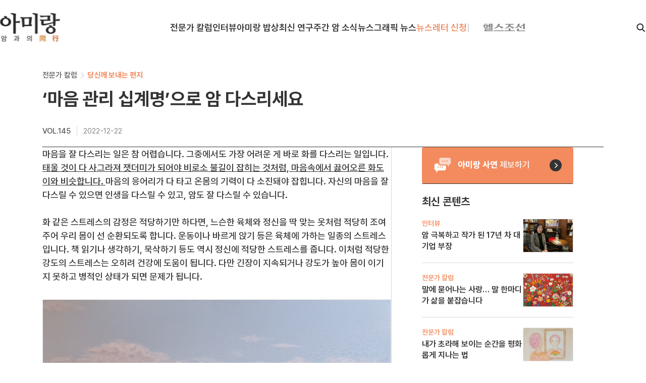

--- FILE ---
content_type: text/html;charset=euc-kr
request_url: https://health.chosun.com/amirang/amirang_view.jsp?mn_idx=332
body_size: 10648
content:





<!DOCTYPE html>
<html lang="ko">
<head>
	<meta charset="euc-kr">
	<meta name="viewport" content="width=1280">	
	<title>헬스조선 아미랑 - 암 관련 최신 정보 & 전문가 칼럼</title>
	<meta name="description" content="헬스조선이 만드는 '무료' 뉴스레터. 암 환자와 가족을 위한 최신 연구, 치료법, 건강관리 소식지!">
	<meta name="keywords" content="암 예방, 항암치료, 아미랑, 암 생존율, 암치료">
	<meta name="author" content="헬스조선">
	<meta name="copyright" content="헬스조선">	
	<meta http-equiv="Cache-Control" content="no-cache, no-store, must-revalidate" />
	<!-- Open Graph (SNS 공유 최적화) -->
	<meta property="og:title" content="헬스조선 아미랑 - 암 정보 & 전문가 칼럼">
	<meta property="og:description" content="헬스조선이 만드는 '무료' 뉴스레터. 암 환자와 가족을 위한 최신 연구, 치료법, 건강관리 소식지!">
	<meta property="og:image" content="https://health.chosun.com/amirang/img/logo_top.png">
	<meta property="og:url" content="https://health.chosun.com/amirang/">
	<meta property="og:type" content="website">
	<meta name="naver-site-verification" content="8335fb6d7f9baaf6f3f3a29e9930ca1fc41e402a" />	
	<link rel="canonical" href="https://m.health.chosun.com/amirang/amirang_view.jsp?mn_idx=332"/>
	<!-- 파비콘 -->
	<link rel="icon" href="https://health.chosun.com/amirang/img/favicon_amirang.ico" type="image/x-icon">
	
	<!-- 공통 스타일 -->	
	<link rel="stylesheet" href="https://health.chosun.com/amirang/css/common.css?v=1.1">
	<link rel="stylesheet" href="https://health.chosun.com/amirang/css/grid.css?v=1.1">
	<link rel="stylesheet" href="https://health.chosun.com/amirang/css/header.css?v=1.1">
	<link rel="stylesheet" href="https://health.chosun.com/amirang/css/footer.css?v=1.1">
	<link rel="stylesheet" href="https://health.chosun.com/amirang/css/style_side.css">
	<!-- 공통 js ( 검색버튼 )-->
	<script src="https://health.chosun.com/amirang/js/common_ami.js?v=1.1"></script>	
	
	<script type="application/ld+json">
	{
	  "@context": "https://schema.org",
	  "@type": "NewsArticle",
	  "mainEntityOfPage": {
		"@type": "WebPage",
		"@id": "https://health.chosun.com/amirang/amirang_view.jsp?mn_idx=332"
	  },
	  "headline": "‘마음 관리 십계명’으로 암 다스리세요",
	  "description": "마음을 잘 다스리는 일은 참 어렵습니다. 그중에서도 가장 어려운 게 바로 화를 다스리는 일입니다. 태울 것이 다 사그라져 잿더미가 되어야 비로소 불길이 잡히는 것처럼, 마음속에서 ...",
	  "inLanguage": "ko-KR",
	  "image": [
		"https://health.chosun.com/fileupload/cancerNews/1671608572717.jpg"
	  ],
	  "datePublished": "2022-12-22T09:00+09:00",
	  "author": {
		"@type": "Person",
		"name": "이병욱 드림"
	  },
	  "publisher": {
		"@type": "Organization",
		"name": "헬스조선",
		"logo": {
		  "@type": "ImageObject",
		  "url": "https://m.health.chosun.com/images/2025/google_icon.png",
		  "width": 600,
		  "height": 600
		}
	  }
	}
	</script>
	
	<script type="application/ld+json">
		{
			"@context": "https://schema.org",
			"@type": "NewsMediaOrganization",
			"url": "https://health.chosun.com/",
			"name": "헬스조선",
			"alternateName": "Health Chosun",
			"foundingDate":"2005-01-01",
			"description": "건강분야 1위인 ‘당신의 건강 가이드’ 헬스조선이 있습니다.",
			"sameAs": [
				"https://www.youtube.com/user/healthchosun",
				"https://www.facebook.com/healthchosun",
				"https://www.instagram.com/healthchosun/",
				"https://blog.naver.com/h-chosun",
				"https://tv.naver.com/healthchosun",
				"https://x.com/healthchosun_"
			]
		}
	</script>
	
<!-- 아미랑 pc view용에만 적용되는 스타일 -->
	<link rel="stylesheet" href="https://health.chosun.com/amirang/css/style_view.css">
</head>	

<body>	
	<!-- Google Tag Manager (noscript) -->
	<script src="https://health.chosun.com/amirang/js/2025/google_tag.js"></script>
	<!-- End Google Tag Manager (noscript) -->
	
<script src="https://health.chosun.com/amirang/js/gnb_search.js"></script>
<!-- 전문가 칼럼 view container-->

<main class="container view-page">
	
		<article class="view-header">
			<div class="view-category">
				
					<span class="main-menu">전문가 칼럼</span>
					<img src="./img/cate_arrw.svg" alt=">" class="arrow-icon">
					<span class="sub-cate">당신께 보내는 편지</span>
				
			</div>		
		  	
				<h1 class="view-title">‘마음 관리 십계명’으로 암 다스리세요</h1>
		  
          <div class="view-date">
			
				<span class="v-number">VOL.145</span>
			
			<span class="v-date">2022-12-22</span>
		  </div>	            
        </article>
		
		<section class="conarea-side-wrap">
			<!-- list 왼쪽 영역 시작 -->
			<section class="content-area column">	
				<div class="contents_edit">		
					<div class="edit_txt">	
						<p>마음을 잘 다스리는 일은 참 어렵습니다. 그중에서도 가장 어려운 게 바로 화를 다스리는 일입니다. <u>태울 것이 다 사그라져 잿더미가 되어야 비로소 불길이 잡히는 것처럼, 마음속에서 끓어오른 화도 이와 비슷합니다. </u>마음의 응어리가 다 타고 온몸의 기력이 다 소진돼야 잡힙니다. 자신의 마음을 잘 다스릴 수 있으면 인생을 다스릴 수 있고, 암도 잘 다스릴 수 있습니다.</p>
<p><br></p>
<p>화 같은 스트레스의 감정은 적당하기만 하다면, 느슨한 육체와 정신을 딱 맞는 옷처럼 적당히 조여주어 우리 몸이 선 순환되도록 합니다. 운동이나 바르게 앉기 등은 육체에 가하는 일종의 스트레스입니다. 책 읽기나 생각하기, 묵삭하기 등도 역시 정신에 적당한 스트레스를 줍니다. 이처럼 적당한 강도의 스트레스는 오히려 건강에 도움이 됩니다. 다만 긴장이 지속되거나 강도가 높아 몸이 이기지 못하고 병적인 상태가 되면 문제가 됩니다.</p>

<div class="center_img"><dl class="center_img_dl"><dd class="center_img_dd"><img alt="" src="/edtimg/cancer/145.jpg"> </dd><dt class="center_img_dt">이병욱 박사의 작품 &lt;들양귀비 하늘 정원&gt; 72.7X90.9cm Acrylic on Canvas 2022</dt></dl></div>

<p>건강한 사람도 스트레스 관리를 잘해야 하지만 아픈 사람, 특히 암 환자는 스트레스 관리에 더욱 신경을 많이 써야 합니다. 스트레스를 받지 않으려는 것 자체가 스트레스가 될 수도 있습니다만 노력해야 합니다. 몸이 스트레스에 기쁘게 반응하도록 해야 합니다. 환자는 이미 “암입니다”라는 이야기를 듣는 순간 엄청난 스트레스를 받았습니다. 일생동안 받은 스트레스 중 가장 큰 스트레스일 수도 있습니다. 이때 받은 스트레스는 투병하는 동안 점차 둔화되겠지만, 그 충격은 정도의 차이는 있어도 은근히 지속되는 경향이 있습니다.</p>
<p><br></p>
<p>왠지 우울하고 무기력하다, 기분이 좋지 않고 축 처진다, 무엇인가에 눌린 듯이 갑갑하다, 가슴이 답답하다, 소화가 잘 안 된다, 한 대 맞은 듯이 머리가 띵하다, 가슴이 벌렁거린다, 가만히 앉아 있으면 멍하다 등의 증상을 호소하는 환자가 많습니다. 그때마다 환자의 얼굴을 보면 ‘이분은 지금 스트레스를 받고 있구나’라는 느낌이 듭니다. 그러면 저는 이러한 환자들이 스트레스 관리를 잘하도록 몇 가지 조언을 합니다. 일명 마음을 다스리는 <b>‘스트레스 관리 십계명’</b>입니다.</p>
<p><br></p>
<p><i>첫째, 상상으로 미리 걱정하지 마라.
<br>둘째, 사람들과 어울려 대화하라.
<br>셋째, 다른 일로 관심을 돌려라.
<br>넷째, 라이프 스타일을 바꿔보라.
<br>다섯째, 적당히 운동하라.
<br>여섯째, 우선순위를 정해보라.
<br>일곱째, 묵상하라.
<br>여덟째, 봉사자가 돼라.
<br>아홉째, 말을 줄이고 기도로 풀라.
<br>열째, 자신만의 스트레스 대처법을 개발하라.</i></p>
<p><br></p>
<p>이 중에서 <u>첫째 계명인 상상만으로 미리 걱정하지 말라는 것만 제대로 지켜도 가슴을 짓누르는 죽음의 공포에서 어느 정도 벗어날 수 있습니다.</u> ‘말기가 되면 많이 아프다는데’ ‘나는 오래 살 수 있을까’ 같은 생각은 쓸데없는 걱정을 불러옵니다. 걱정하는 일은 일어날 수도 있고 일어나지 않을 수도 있습니다. 아프지 않을 수도 있고 건강을 되찾을 수도 있습니다.</p>
<p><br></p>
<p>둘째 계명에는 주의점이 있습니다. 같은 병에 걸린 사람과 부정적인 대화를 하는 것은 좋을 게 없습니다. 암을 극복한 사람들이나 마음을 털어놓을 수 있는 믿을 만한 친구들과 대화하는 게 바람직합니다.</p>
<p><br></p>
<p>다음으로는, 취미를 만들어 다른 데로 관심을 돌리거나 적당한 운동을 해서 항상 마음속을 짓누르는 암 중심의 사고에서 벗어나는 게 좋습니다. 특히 운동은 몸을 건강하게 만들기 위해 무언가를 하고 있다는 자신감과 성취감을 심어줄 수 있어 적극적으로 권합니다. 스트레스가 생활 자체에서 오는 것이라면 라이프 스타일을 바꿔보는 것도 도움이 되겠죠. </p>
<p><br></p>
<p>묵상의 시간도 필요합니다. 묵상이란, 마음에 무엇을 채우는 시간이 아니라 비우는 시간입니다. 맑은 햇빛을 묵상하든, 눈앞에 있는 사물을 묵상하든, 부모님과 위인들의 생에를 묵상하든 마음을 편하게 해주는 것을 하면 됩니다. 단, 스트레스를 받을 만한 것, 특히 암을 주야로 묵상하는 것은 좋지 않습니다.</p>
<p><br></p>
<p><u>제가 가장 권하는 건 말을 줄이고 기도하는 일입니다.</u> 서운한 일이나 가슴에 맺힌 것, 억울한 것은 보호자나 다른 사람에게 말하기보다 하늘에 맡기고 말하는 게 낫습니다. 보호자는 그 말로 인해 마음을 상할 수 있고, 또 그 때문에 환자에게 도리어 스트레스를 줄 수도 있습니다. 통곡하며 기도할 수도 있고, 침묵으로 기도할 수도 있고, 나지막이 조곤조곤 기도할 수도 있습니다. 환자들은 하늘의 은혜를 받고, 그 은혜를 기억하면 언제든지 화가 난 마음을 다스리고 서운한 일을 털어 버릴 수 있습니다. 기도의 힘을 믿어 보세요.</p>
<p><br></p>
<p>마음에 쉼을 주어 극도의 분노, 불평, 불만, 시기, 미움, 질투를 다스리세요.<b>

“화가 나더라도 죄를 짓지 말고, 해가 지도록 분을 품지 말라.” </b>하나님께서 하신 이 말씀에 모든 답이 있습니다. 축복하고, 사랑합니다!</p>
					</div>
					<div class="edit-writer">이병욱 드림</div>
				</div><!-- contents_edit 끝 -->
				<div class="contents_bottom">	
					<div class="cb-copyright">
						<div class="contents-copy">저작권자 ⓒ 헬스조선. 무단 전재 및 재배포 금지</div>
						<div class="cb-newsletter">
							<a href="https://health.chosun.com/amirang/subscribe.jsp">
								<span>아미랑 구독신청</span>
								<img src="./img/fc_b_arrw_icon.svg" alt="배너 아이콘">
							</a>
						</div>
					</div>
					<a href="https://health.chosun.com/amirang/subscribe.jsp">
						<div class="cb-adbanner">
							<div class="ad-txt">
								<h2>암, 이제 두려워 마세요!</h2>
								<div>
								<div class="at-txt-l"><span>암에 걸리고도 잘 살아가는 방법을 알려드립니다.</span></div>
								<div class="at-txt-l"><span>나아가, 암을 현명하게 치료할 수 있도록 도와드립니다.</span></div>
								<div class="at-txt-l"><span>아미랑과 함께하면 마음의 평안은 덤입니다♡</span></div>
								</div>
							</div>
							<div class="ad-img">
								<img src="./img/c-adbanner_bg.png" alt="아미랑광고이미지">
							</div>
						</div>
					</a>
				</div>
			</section>
			<!-- list 왼쪽 영역 끝 -->

			<!-- side 오른쪽 영역 시작-->
			<aside class="sidebar">
			   <script src="https://health.chosun.com/amirang/js/2025/list_right.js"></script>
			</aside>
<!-- side 오른쪽 영역 끝-->
		</section>
</main>
<!-- 전문가 칼럼 view container 끝-->

	
<!-- FOOTER -->
<script src="https://health.chosun.com/amirang/js/footer_2025.js"></script>
</body>
</html>


--- FILE ---
content_type: text/css
request_url: https://health.chosun.com/amirang/css/common.css?v=1.1
body_size: 6908
content:
/* ============================
   Common CSS - Typography & Colors
   ============================ */
@charset "euc-kr";
/* Pretendard 폰트 적용 */
@font-face {
    font-family: 'Pretendard';
    font-style: normal;
    font-weight: 100; /* Thin */
    font-display: swap;
    src: url('https://health.chosun.com/amirang/css/Pretendard-1.3.9/static/woff2/Pretendard-Thin.woff2') format('woff2');
}
@font-face {
    font-family: 'Pretendard';
    font-style: normal;
    font-weight: 200; /* ExtraLight */
    font-display: swap;
    src: url('https://health.chosun.com/amirang/css/Pretendard-1.3.9/static/woff2/Pretendard-ExtraLight.woff2') format('woff2');
}
@font-face {
    font-family: 'Pretendard';
    font-style: normal;
    font-weight: 300; /* Light */
    font-display: swap;
    src: url('https://health.chosun.com/amirang/css/Pretendard-1.3.9/static/woff2/Pretendard-Light.woff2') format('woff2');
}

@font-face {
    font-family: 'Pretendard';
    font-style: normal;
    font-weight: 400; /* Regular */
    font-display: swap;
    src: url('https://health.chosun.com/amirang/css/Pretendard-1.3.9/static/woff2/Pretendard-Regular.woff2') format('woff2');
}

@font-face {
    font-family: 'Pretendard';
    font-style: normal;
    font-weight: 500; /* Medium */
    font-display: swap;
    src: url('https://health.chosun.com/amirang/css/Pretendard-1.3.9/static/woff2/Pretendard-Medium.woff2') format('woff2');
}

@font-face {
    font-family: 'Pretendard';
    font-style: normal;
    font-weight: 600; /* SemiBold */
    font-display: swap;
    src: url('https://health.chosun.com/amirang/css/Pretendard-1.3.9/static/woff2/Pretendard-SemiBold.woff2') format('woff2');
}

@font-face {
    font-family: 'Pretendard';
    font-style: normal;
    font-weight: 700; /* Bold */
    font-display: swap;
    src: url('https://health.chosun.com/amirang/css/Pretendard-1.3.9/static/woff2/Pretendard-Bold.woff2') format('woff2');
}

@font-face {
    font-family: 'Pretendard';
    font-style: normal;
    font-weight: 800; /* ExtraBold */
    font-display: swap;
    src: url('https://health.chosun.com/amirang/css/Pretendard-1.3.9/static/woff2/Pretendard-ExtraBold.woff2') format('woff2');
}
@font-face {
    font-family: 'Pretendard';
    font-style: normal;
    font-weight: 900; /* Black */
    font-display: swap;
    src: url('https://health.chosun.com/amirang/css/Pretendard-1.3.9/static/woff2/Pretendard-Black.woff2') format('woff2');
}
*{
	/*box-sizing: border-box;*/
}
body {
    font-family: 'Pretendard', sans-serif;
    font-size: 16px;
    color: var(--black);
    line-height: 1.6;
	margin: 0 auto;
}
div {
	position: relative;
}
ul {
	list-style: none;
}
input, textarea, button, select {
  font-family: 'Pretendard', sans-serif;
}
input::placeholder {
	font-family: 'Pretendard';
}
:focus {
	border: 0px solid var(--primary);
	outline: 0px dotted var(--primary);
	outline: 1px dotted var(--black);
}

/* ============================
   Color Palette
   ============================ */

/* Primary Colors */
:root {
    --primary-120: #E88155;
    --primary: #F38B5E;
    --primary-75: #F6A886;
    --primary-50: #F9C5AF;
    --primary-35: #FBD7C7;
    --primary-10: #FEF4EF;

    /* Grey Scale */
    --black: #333333;
    --grey-5: #555555;
    --grey-8: #888888;
    --grey-b: #BBBBBB;
    --grey-d9: #D9D9D9;
    --grey-ea: #EAEAEA;
    --grey-f8: #F8F9FD;
    --black-10: #111111;
	--black-10-opt: rgba(17, 17, 17, 0.1);
	--black-005-opt: rgba(0, 0, 0, 0.05);
    --white: #FFFFFF;

    /* Secondary Colors */
    --green: #21C531;
    --green-80: #5CC264;
    --green-10: #EEFBEF;

    /* Alert Colors */
    --focus: #555555;
    --positive: #2171E8;
    --negative: #E84141;
	--negative-f3: #F35E5E; /*new*/

	
    /* Background Colors */
    --bg-primary: #F3885E;
    --bg-footer: #F8F9FD;
	--bg-secondary: #FEF4EF;
}

/* ============================
   Typography Styles
   ============================ */

/* 폰트 두께 */
.font-light { font-weight: 400; }   /* Light */
.font-regular { font-weight: 400; } /* Regular */
.font-medium { font-weight: 500; }  /* Medium */
.font-semibold { font-weight: 600; } /* SemiBold */
.font-bold { font-weight: 700; }    /* Bold */
.font-800 { font-weight: 800; }    /* 800Bold */

/* 헤더 스타일 */
 .heading-1 {
    font-size: 32px;
    font-weight: 700;
    line-height: 24px;
    letter-spacing: 0px;
}
h1, h2, h3, h4, h5, h6, p, figure, fieldset, ul, li, dl, dd, dt  {
    margin: 0;
    padding: 0;
	border: 0;
}
h1{
    font-size: 38px;
    font-weight: 800;
    line-height: 50.4px;
    letter-spacing: 0px;
}
/* 기본 스타일 */
p {
    font-size: 16px;
    line-height: 1.6;
}
a {
    text-decoration: none;
    color: inherit;
}
.clamp-3 {
    display: -webkit-box; 
    -webkit-line-clamp: 3; 
    -webkit-box-orient: vertical;
    overflow: hidden;
    text-overflow: ellipsis; 
}

/* ============================
   Color Classes
   ============================ */

/* 텍스트 색상 */
.text-primary { color: var(--primary); }
.text-secondary { color: var(--bg-secondary); }
.text-black { color: var(--black); }
.text-grey { color: var(--grey-8); }
.text-green { color: var(--green); }
.text-positive { color: var(--positive); }
.text-negative { color: var(--negative); }
.text-white { color: var(--white); }

/* 배경 색상 */
.bg-primary { background-color: var(--bg-primary); }
.bg-secondary { background-color: var(--bg-secondary); }
.bg-footer { background-color: var(--bg-footer); }
.bg-black { background-color: var(--black); }
.bg-grey { background-color: var(--grey-8); }
.bg-green { background-color: var(--green); }

/* ============================
   Buttons
   ============================ */

/* 공통 버튼 스타일 */
.btn {
    display: inline-block;
    padding: 10px 20px;
    font-size: 16px;
    font-weight: 500;
    text-align: center;
    border-radius: 4px;
    cursor: pointer;
    transition: background 0.3s ease;
}

/* Primary 버튼 */
.btn-primary {
    background-color: var(--primary-120);
    color: #fff;
    border: none;
}

.btn-primary:hover {
    background-color: var(--primary-75);
}

/* Secondary 버튼 */
.btn-secondary {
    background-color: var(--grey-b);
    color: #fff;
    border: none;
}

.btn-secondary:hover {
    background-color: var(--grey-8);
}

/* Alert 버튼 */
.btn-positive {
    background-color: var(--positive);
    color: #fff;
    border: none;
}

.btn-positive:hover {
    background-color: #1a5dbb;
}

.btn-negative {
    background-color: var(--negative);
    color: #fff;
    border: none;
}

.btn-negative:hover {
    background-color: #c73535;
}
/* Footer */
footer {
  background-color: var(--grey-f8);
  padding: 20px;
  text-align: center;
  font-size: 14px;
  color: var(--grey-8);
}

--- FILE ---
content_type: text/css
request_url: https://health.chosun.com/amirang/css/grid.css?v=1.1
body_size: 731
content:
/* ============================
   Grid System (12단 그리드)
   ============================ */

/* 컨테이너 설정 (1280px) */
.container {
    width: 1280px;
    margin: 0 auto;
    padding: 0px;
}
/* 그리드 행 */
.row {
    display: flex;
    justify-content: space-between; 
}

[class^="col-"] {
    border: 0px;
    text-align: left;
}       

.col-1 { width: 8.33%; }   /* 1/12 */
.col-2 { width: 16.66%; }  /* 2/12 */
.col-3 { width: 25%; }     /* 3/12 */
.col-4 { width: 33.33%; }  /* 4/12 */
.col-5 { width: 41.66%; }  /* 5/12 */
.col-6 { width: 50%; }     /* 6/12 */
.col-7 { width: 58.33%; }  /* 7/12 */
.col-8 { width: 66.66%; }  /* 8/12 */
.col-9 { width: 75%; }     /* 9/12 */
.col-10 { width: 83.33%; } /* 10/12 */
.col-11 { width: 91.66%; } /* 11/12 */
.col-12 { width: 100%; }   /* 12/12 */

--- FILE ---
content_type: text/css
request_url: https://health.chosun.com/amirang/css/header.css?v=1.1
body_size: 7170
content:
/* 헤더 스타일 */
body.no-scroll {
    overflow: hidden;
}
.header {
    background-color: #fff;
	padding: 26px 0 20px;	
	box-sizing: border-box;	
}

.header.scrolled {
	position: fixed;
    top: 0;
    left: 0;
    width: 100%;
    padding: 10px 0;
    height: 60px;
    box-shadow: 0 2px 4px rgba(0, 0, 0, 0.1);
	box-sizing: border-box;
	z-index: 9;
}
.header.scrolled .logo {
	max-height: 40px;
}
.header.scrolled .logo a {
    display: inline-block;
    width: 83.27px;
    height: 40px;
}
.header .container {
    display: flex;
    justify-content: space-between;
    align-items: center;
}
/*
.header.fixed-search {
    height: 89px !important;
}*/
/* 로고 스타일 */
.logo {
	max-height: 57px;
}
.logo a{
	display: inline-block;
	 width: 118px;
	height: 57px;
}
.logo img {
	height: 100%;
}
/* 카테고리 스타일 */
.header .nav {
	display: flex;
	justify-content: center;
	align-items: center;
	gap: 24px;
}
.header .nav ul {
    display: flex;
    gap: 36px;
}
.header .nav ul.hc_logo {
    display: flex;
  gap: 36px;
  align-items: center;
  padding-left: 0;
  list-style: none;
}
.hc_logo img {
  height: 25px;
  object-fit: contain;
}
.header .nav ul li a {
    color: var(--black);
    text-decoration: none;
	font-weight: 600;
    font-size: 18px;
	height: 25px;
	line-height: 140%;
}

/*뉴스레터 신청*/
.header .nav ul .highlight a {
    color: var(--primary);
}
.header .nav ul.hc_logo li {
  position: relative;
  padding-left: 30px; /* 구분선 여백 */
	display: flex;
	align-items: center;
	
}
.header .nav ul.hc_logo li::before {
	content: '|';
	position: absolute;
  left: 0;
  top: 50%;
  transform: translateY(-50%);
	font-size: 18px;
	color: var(--grey-d9);
	line-height: 140%;
	font-weight: 600;    
	
}

/* 검색 & 메뉴 버튼 스타일 */
.header-buttons {
    display: flex;
    align-items: center;
}

.header-buttons button {
    background: none;
    border: none;
    cursor: pointer;
	padding: 0px;
}
.search-btn {
	 width: 20px;
    height: 20px;
}

.header-buttons img {
    width: 100%;
	height: 100%;
}
/* 검색 페이지 스타일 */
.search_bg { 
	width: 100%;  
	background: var(--white); 
	position: fixed; 
	left: 0; 
	right: 0; 
	top: 60px; 
	bottom: 0; 
	z-index: 8; 
	display:none;
} 
.search_bg button {
    appearance: button;
    -webkit-writing-mode: horizontal-tb !important;
    text-rendering: auto;
    color: -internal-light-dark(black, white);
    letter-spacing: normal;
    word-spacing: normal;
    text-transform: none;
    text-indent: 0px;
    text-shadow: none;
    display: inline-block;
    text-align: center;
    align-items: flex-start;
    background-color: -internal-light-dark(rgb(239, 239, 239), rgb(59, 59, 59));
    box-sizing: border-box;
    margin: 0em;
    font: 400 13.3333px Arial;
    border-width: 0px;
    border-style: outset;
    border-color: -internal-light-dark(rgb(118, 118, 118), rgb(133, 133, 133));
    border-image: initial;
	padding: 0;
    border: none;
    background: none;
    cursor: pointer;
    position: relative;
}
.search { 
	max-width:920px; 
	background: var(--white); 
	margin: 0 auto; 
	padding: 1rem 5%; 
	box-sizing: border-box;
	position: fixed; 
	left: 0; 
	right: 0; 
	top: 60px; 
	bottom: 0; 
	z-index: 6; 
}
.search-top { padding: 2rem 0 0rem;}
.search-top .search-title { margin: 1rem 0; font-size: 2.85rem; font-weight:normal; letter-spacing:-3px;}
.search .textfield { margin: 0 auto; }  
.search .textfield { margin: 1rem 0; position: relative; }
.search-close {display: -webkit-flex; display: flex; -webkit-justify-content: center; justify-content: center; -webkit-align-items: center; align-items: center; z-index: 12121; }
.search input { padding-left: 20px; height: 52px; font-size: 1.125rem; }
.search .textfield-input {
    display: block;
    width: 100%;
    padding: 8px 30px 8px 0.6rem;
    border: 1px solid #311802;
    border-radius: 5px;
    box-sizing: border-box;
    box-shadow: 0;
    font: inherit;
    color: var(--black);
    transition: all .2s;
    outline: none;
    box-shadow: none;
}
.search-option { padding: 2rem 0 3rem;}
.search-option .search-option-title { margin: 1rem 0; font-size: 1.25rem; }
.search-option .search-option-item { display: block;  padding: .5rem 0; color: #2b2b2b; }

/* 검색 페이지 스타일 new*/
.search_bg_2 { 
	width: 100%;  	
	position: fixed; 
	left: 0; 
	right: 0; 
	top: 103px; 
	bottom: 0; 
	z-index: 8; 
	display:none;
	background: rgba(255, 255, 255, 0.9);
	backdrop-filter: blur(10px);
	border-top:1px solid var(--grey-d9);	
} 
/*지선추가*/
.header.scrolled .search_bg_2 {
  top: 60px !important; 
}
.search_bg_2 button {
    appearance: button;   
	padding: 0;
    border: none;
    background: none;
    cursor: pointer;
    position: relative;
}
.search-2 { 	
	background: var(--white); 	
    margin: 0 auto;
    padding: 0px;
	box-sizing: border-box;
	text-align: center;
	height: 492px;
}
.search-top-2 { 
	width: 1280px;
	padding: 20px 0 0rem;
	margin: 0 auto;
	display: flex;
	justify-content: flex-end;
}
.search-top-2 .search-title-2 { margin: 1rem 0; font-size: 2.85rem; font-weight:normal; letter-spacing:-3px;}
.search-2 .textfield {
	 display: flex;
    justify-content: center;
    align-items: center;
    padding: 161px 12px 12px;
    max-width: 920px;
    width: 100%;
    margin: 0 auto;  /* 수평 가운데 정렬 */
    position: relative;
    border-bottom: 2px solid var(--bg-primary);
	box-sizing: border-box;
}

.search-2 .search-icon-btn {
	background: none;
	border: none;
	cursor: pointer;
	display: flex;
	align-items: center;
	padding: 0;
}

.search-2 .search-close-2 svg {
	width: 32px;
	height: 32px;
}
.search-close-2 {display: -webkit-flex; display: flex; -webkit-justify-content: center; justify-content: center; -webkit-align-items: center; align-items: center; z-index: 12121; }
.search-2 input { 
	font-size: 32px; 
}
.search-2 .textfield-input {
    display: block;
    width: 100%;
    border: 0px ;
    outline: none;
    box-shadow: none;	
	height: 45px;
	font-weight: 700;
	font-size: 32px;
	line-height: 140%;
	color: var(--black);
}
/* placeholder 스타일 지정 */
.search-2 .textfield-input::placeholder {
    font-weight: 500;
    color: var(--grey-8);         
    opacity: 1;        
}
.search-result-2 {
	 width: 100%;
	 max-width: 920px;
	margin: 0 auto;  /* 수평 가운데 정렬 */
}
.search-option-2 { 
	width: 100%;
	padding: 36px 0 0;
	display: flex;
	flex-direction: column;
	gap:20px;
}
.search-option-2 .search-option-title { 
	width: 151px;
	height: 34px;
	font-weight: 600;
	font-size: 24px;
	line-height: 140%;
	color: var(--black);
}
.search-option-2 .search-option-wrap  {
	display: flex;
	gap:8px;	
}
.search-option-2 .search-option-wrap .search-option-item {
	padding: 10px 20px;	
	height: 22px;
	font-weight: 600;
	font-size: 16px;
	line-height: 140%;
	color: var(--primary);	
	display: flex;
	flex-direction: row;
	justify-content: center;
	align-items: center;
	background: var(--primary-10);
	border-radius: 50px;
}




--- FILE ---
content_type: text/css
request_url: https://health.chosun.com/amirang/css/footer.css?v=1.1
body_size: 1820
content:
/*  Footer 스타일 */
.footer {
    background-color: var(--bg-footer); /* 배경색 */
	margin-top: 120px;
    padding: 40px 0;
    color: var(--grey-8);
    font-size: 14px;
}
.footer-container {
	display: flex;	
    max-width: 1280px;
    margin: 0 auto;
}
.footer-con-logo{
	display: flex;	
	flex-direction: column;	
	gap:33px;
	width: 500px;
}
.footer-subtitle-wrap{
	display: flex;
}
.footer-info-wrap{
	display: flex;	
	flex-direction: column;
	gap:33px;
}
.footer-logo {
    font-size: 24px;
    font-weight: 700;
    color: var(--black);
	width: 130px;
	height: 62px;
}
.footer-subtitle {
    font-size: 16px;
    color: var(--grey-8);
    margin-right: 20px;
}
.footer-info {
    color: var(--grey-5);
	display: flex;
	flex-direction: column;
	gap:4px;
}
.footer-info div {
	display: flex;
	gap:28px;
}
.footer-info div p{
	display: flex;
	font-size: 13px;
}
.footer-info span{
	color: var(--grey-8);
	
	line-height: 18.2px;
	height: 18px;
}
.footer-info span.title {
	color: var(--grey-5);
	line-height: 18.2px;
	height: 18px;
}
.footer-info span.title::after {
	content: "|";
	margin: 0 4px;
	color: var(--grey-d9);
}

.footer-social {
    display: flex;
    justify-content: center;
    align-items: center;
    gap: 10px;
    margin-bottom: 20px;
}
.footer-social img {
    width: 24px;
    height: 24px;
}

/* Footer 하단 메뉴 */
.footer-links-wrap {
	display: flex;
}
.footer-links {
    display: flex;
	height: 21px;
}

.footer-links a {
    font-size: 15px;
    color: var(--grey-5);
    text-decoration: none;
	margin-right: 32px;
	line-height: 21px;
}

.footer-links a:hover {
    color: var(--black);
}
.footer-links a::after{
	content: "|"; 
	color: var(--grey-d9); 
	margin-left: 32px; 		
}
.footer-copyright {
    font-size: 12px;
    color: var(--grey-8);
}
/*  Footer 스타일 end*/



--- FILE ---
content_type: text/css
request_url: https://health.chosun.com/amirang/css/style_side.css
body_size: 7046
content:
        .sidebar { 
			max-width: 300px;    
			display: flex;
			flex-direction: column;
			gap:40px;
        }
		.view-page .sidebar{
			border-left: 1px solid var(--grey-d9);
			padding-left: 60px;
		}
		.sidebar-banner {
			background: var(--primary);
			border-radius: 4px;
		}
		.sidebar-banner a{
			display: flex;
			justify-content: space-between;
			gap: 12px;
			padding: 16px 23px;	
		}			
		.side-banner-title{
			display: flex;
			align-items: center;
			color: var(--white);
			font-weight: 500;
			font-size: 17px;	
			width: 170px;
		}
		.side-banner-title span{
			margin-right: 4px;
			font-weight: 800;		
		}
		.sidebar-banner-wrap{
			display: flex;
			flex-direction: column;
			gap: 12px;
		}
		.sidebar-banner.band {
			background: var(--green-10);
			border-radius: 4px;		
			border:1px solid var(--green);
			box-sizing: border-box;
			height: 72px;
		}
		.sidebar-banner.band a{
			padding: 16px 23px;
		}
		.band .band-b-icon {
			width: 36px;
			height: 40px;
		}
		.band .side-banner-title{
			color: var(--green);
		}
		.sidebar-banner.newsletter {
			background: var(--primary-10);
			border-radius: 4px;						
			border:1px solid var(--primary);
			box-sizing: border-box;
			height: 72px;
		}		
		.sidebar-banner.newsletter a{
			gap: 12px;
			padding: 19.5px 23px;
		}
		.newsletter .newsl-b-icon {
			width: 36px;
			height: 33px;
		}
		.newsletter .side-banner-title{
			color: var(--primary);			
		}
		.newsletter .side-banner-title .ami_newsl {
			flex-shrink: 0;
			width: 107px;
		}
		 .side-banner-title .ami_newslt { 
			 flex-shrink: 0;
			width: 59; font-weight: 500;
		}
/* side 최신 콘텐츠 리스트 스타일 */
 .sidebar-section {
       margin-bottom: 0px;
 }
.sidebar-title {
	border-top: 1px solid var(--black);
    font-size: 21px;
    font-weight: 700;
    margin-bottom: 20px;			
    color: var(--black);
	line-height: 29.4px;
	height: 29px;
	padding-top: 20px;
}
.sidebar-item a{
    display: flex;
    align-items: center;
    justify-content: space-between;
	gap:12px;
	border-bottom: 1px solid var(--grey-d9);
	padding-bottom: 20px;
	margin-bottom: 20px;
}
.sidebar-section-col {
       margin-bottom: 0px;
 }
.sidebar-section-col .sidebar-item a{
    display: flex;
    align-items: center;
    justify-content: space-between;
	gap:12px;
	border-bottom: 1px solid var(--grey-d9);
	padding-bottom: 16px;
	margin-bottom: 16px;
}
.sidebar-item:last-child a{    
	margin-bottom: 0px;
}
.sidebar-text {
    display: flex;
    flex-direction: column;
    flex: 1;
	gap:4px;
}
.sidebar-text .category {
    font-size: 14px;
    font-weight: 600;
    color: var(--primary);	
	line-height: 19.6px;
	height: 22px;
}
.sidebar-text .title {
    font-size: 16px;
    font-weight: 600;
	height: 44px;
    color: var(--black);
	line-height: 22.4px;
	display: -webkit-box;
			-webkit-line-clamp: 2;
			-webkit-box-orient: vertical;
			overflow: hidden;
			text-overflow: ellipsis;	
}
.sidebar-img {
	display: block; 
    width: 100px;
    height: 67px;
	overflow: hidden;
	box-sizing: border-box;
	border: 1px solid var(--black-10-opt);
	border-radius: 2px;
}
.sidebar-img img{
	width: 100%;
	height: 100%;    
	object-fit: cover;
}

/**** side 건강뉴스레터 ****/
.h_newsletter_list {
	
}
.bx-wrapper {
	display: flex;
	flex-direction: column;	
}
.aside_list{
	padding-bottom: 16px;
	margin-bottom: 16px;
	border-bottom:1px solid var(--grey-d9);
}
.aside_list:last-child{	
	margin-bottom: 0px;	
}
.h_newsletter_header{ 
	box-sizing: border-box;
	display: flex;
	flex-direction: row;
	justify-content:space-between;
	align-items: center;
	padding: 12px;
	gap: 16px;
	width: 300px;
	height: 45px;
	background: var(--grey-f8);	
	border-width: 1px 0px;
	border-style: solid;
	border-color: var(--grey-d9);
	font-size: 15px;
	
}
.h_newsletter_header span{	
		font-weight: 500;
		font-size: 15px;
		line-height: 140%;
		color: var(--grey-8);
	}
.h_newsletter_header .span_bold {
	font-weight: 500;
	font-size: 15px;
	line-height: 21px;	
	color: var(--black);
}
.h_newsletter_header .link {
	display: flex;
	flex-direction: row;
	align-items: center;
	justify-content: space-between;
	width: 54px;
	height: 18px;
}
.h_newsletter_header .link a{
	width: 45px;
	height: 18px;
	font-weight: 400;
	font-size: 13px;
	line-height: 140%;
	color: var(--black);	
}
.h_newsletter_header .link button {
    display: inline-block;
    padding: 6px 0 6px 4px;
    vertical-align: top;
	background-color: transparent;
    border-color: inherit;
    border-style: inherit;
    cursor: pointer;
}
.h_newsletter_header .link button::before {
    content: "";
    display: block;
    background-image: url(https://health.chosun.com/amirang/img/right_arrow_b.svg);
    background-repeat: no-repeat;
    width: 5px;
    height: 7px;
}
.blind {
    position: absolute;
    clip: rect(0 0 0 0);
    width: 1px;
    height: 1px;
    margin: -1px;
    overflow: hidden;
}
.aside_sec_head_item {
	padding-top: 12px;
	display: flex;	
	gap:12px;
	
    height: 70px;    
}
.aside_sec_head_item .thumb {
	position: relative;
	flex-shrink: 0;
    width: 102px;
    height: 68px;   
	overflow: hidden;	
	border-radius: 2px;
    border: 1px solid var(--black-10-opt);
}
.aside_sec_head_item .thumb img {
	width: 100%;
	height: 100%;
	object-fit: cover;	
}
.aside_sec_head_item dt {
	display: flex;
	flex-direction: column;
}
.aside_sec_head_item dt em {
	color: var(--grey-8);
	width: 188px;
	height: 22px;
	font-weight: 500;
	font-size: 14px;
	line-height: 140%;
	font-style: normal;
}
.aside_sec_head_item dt span {
	color: var(--black);
	width: 188px;
	height: 44px;
	font-weight: 500;
	font-size: 16px;
	line-height: 140%;
	display: -webkit-box;
    -webkit-line-clamp: 2;      
    -webkit-box-orient: vertical;
    overflow: hidden;
    text-overflow: ellipsis;
}
/********************배너**/
.side_banner {
	width: 100%;
	height: 250px;
	background: var(--grey-d9);
}
.side_banner a{
}
/****************헬스조선 많이 본 뉴스 **/
        .pop-news-list {
            list-style: none;
            padding: 0;
			display: flex;
			flex-direction: column;
			gap:20px;
        }
        .pop-news-item a {
            display: flex;
            align-items: flex-start;
			gap:12px;			
			padding-bottom: 20px;
			border-bottom: 1px solid var(--grey-d9);			
        }
        .pop-news-item-number {
			width: 18px;
			height: 39px;
			font-style: normal;
			font-weight: 500;
			font-size: 28px;
			line-height: 140%;			
        }
        .pop-news-item-text {         
			width: 270px;
			height: 48px;
			font-weight: 400;
			font-size: 17px;
			line-height: 140%;
			color: var(--black);
			display: -webkit-box; 
			-webkit-line-clamp: 2; 
			-webkit-box-orient: vertical; 
			overflow: hidden; 
			text-overflow: ellipsis; 
			word-break: break-word; 
			max-height: calc(1.4em * 2); 
        }



--- FILE ---
content_type: text/css
request_url: https://health.chosun.com/amirang/css/style_view.css
body_size: 14233
content:
/* 전문가 칼럼 뷰 페이지 스타일 */
.container.view-page {
    width: 1112px;
    margin: 0 auto;
    padding: 0px;
	display: flex;
	flex-direction: column;
	gap:30px;
}
.view-header {
	position: relative;
	margin-top: 36px;
	border-bottom: 1px solid var(--black);
}
.view-category {	
	display: flex;
	flex-direction: row;
	align-items: center;
	padding: 0px;
	gap: 4px;
	height: 21px;
	margin-bottom: 12px;
}
.view-category .main-menu {	
	height: 21px;
	font-weight: 500;
	font-size: 15px;
	line-height: 140%;
	color: var(--grey-5);
}
.view-category .sub-cate {
	height: 21px;
	font-weight: 700;
	font-size: 15px;
	line-height: 140%;
	color: var(--primary);
}
.view-header .view-title {
	font-weight: 700;
	font-size: 36px;
	line-height: 140%;
	color: var(--black);	
	margin-bottom: 28px;
	min-height: 50px;
}
.view-date {
	display: flex;
	flex-direction: row;
	margin-bottom: 19.5px;
}
.view-date span {		
	font-size: 15px;
	line-height: 140%;
}
.v-number{
	display: flex;
    align-items: center;
	font-weight: 500;
	color: var(--grey-5);
}
.v-number::after {
    content: "";
    display: inline-block;
    width: 1px; 
    height: 21px; 
    background-color: var(--grey-d9);
	margin: 0 12px;
	align-self: center; 
}
.v-date{
	display: flex;
    align-items: center;
	font-weight: 400;
	color: var(--grey-8);
}
.conarea-side-wrap {
	display: flex;
	flex-direction: row;
	gap:60px;
}
.conarea-side-wrap .content-area {
	flex-shrink: 0;
	width: 691px;
	display: flex;
	flex-direction: column;
	gap:24px;
}
.center_img {
	margin: 32px 0; 
}
.contenta_img .center_img_dl{
	display: flex;
	flex-direction: column;
	justify-content: center;
	gap:12px;
}
.center_img_dd {
	width: 100%;
	box-sizing: border-box;
	border: 1px solid var(--black-10-opt);
	position: relative;
}
.center_img_dt {
	text-align: left;
	color: var(--grey-5);
}
.content-area .contenta_img {
	margin: 32px 0; 
}
.contenta_img .img_dl {
	display: flex;
	flex-direction: column;
	justify-content: center;
	gap:12px;
}
.contenta_img .img_dl .img_dt {
	width: 100%;
	box-sizing: border-box;
	border: 1px solid var(--black-10-opt);
	position: relative;
}
.contenta_img .img_dl .img_dd {
	text-align: left;
	color: var(--grey-5);
}
.contenta_img .img_dl dd {
	text-align: left;
	color: var(--grey-5);
}

.content-area .contenta_img img {
	width: 100%;
	height: auto;
    display: block;
}
.conarea-side-wrap .content-area hr {	
	margin-top: 32px;
	border-top: 1px dashed var(--grey-5);
}
.conarea-side-wrap .content-area hr.pri {	
	margin-top: 32px;	
  	border-top: 1px dashed var(--primary);  	
}
.conarea-side-wrap .content-area .edit_txt {
	margin-bottom: 60px;	
}
.conarea-side-wrap .content-area .edit_txt p {
	font-weight: 500;
	font-size: 18px;
	line-height: 164%;
	color: var(--black);
}
/* 전문가칼럼, 주간암소식 line-height값 스타일 시작 */
.conarea-side-wrap .content-area.column .edit_txt p {
	font-weight: 500;
	font-size: 18px;
	line-height: 155%;
	color: var(--black);
}
.conarea-side-wrap .content-area.column .edit_txt p b{
	font-weight: 700;
	line-height: 156%;
}
.conarea-side-wrap .content-area.column .edit_txt .Preface {
	font-size: 14px;
	line-height: 156%;
}
/* 전문가칼럼, 주간암소식 line-height값 스타일 끝 */ 
.conarea-side-wrap .content-area .edit_txt p.interview {	
	display: flex;
	flex-direction: row;
	align-items: center;
	padding: 0px;
	height: 28px;
	border-left: 3px solid var(--primary);
	padding-left: 20px;	
	font-weight: 700;
	font-size: 20px;
	line-height: 140%;
	color: var(--black);
	margin-bottom: 30px;
}
.center_img_dl .center_img_dd{   
	width: 691px;
	font-weight: 500;
	font-size: 15px;
	line-height: 140%;
	color: var(--grey-5);
    box-sizing: border-box;
    border: 1px solid var(--black-10-opt);
    position: relative;
}

.center_img_dl .center_img_dd img{   
	width: auto;
    height: auto;
    display: block;
    max-width: 100%;
}
.edit-writer {
	width: 691px;
	height: 28px;
	font-weight: 500;
	font-size: 18px;
	line-height: 28px;
	color: var(--black);
}
.contents_bottom {
	width: 100%;
	display: flex;
	flex-direction: column;
	gap:24px;
	border-top:1px solid var(--black);
}
.cb-copyright {
	display: flex;	
	flex-direction: row;
	justify-content:space-between;
	align-items: center;
	margin-top: 20px;
}
.cb-copyright .contents-copy {	
	width: 260px;
	height: 28px;
	font-weight: 400;
	font-size: 14px;
	line-height: 28px;
	color: var(--grey-5);
}
.cb-copyright .cb-newsletter {
	border-radius: 44px;	
	border:1px solid var(--grey-b);	
}
.cb-copyright .cb-newsletter a{
	display: flex;	
	flex-direction: row;
	justify-content: center;
	align-items: center;
	gap: 20px;	
	width: 197px;
	height: 43px;
	box-sizing: border-box;
	padding: 10px 28px;
}
.cb-copyright .cb-newsletter a span {
	width: 101px;
	height: 23px;
	font-weight: 700;
	font-size: 16px;
	color: var(--grey-5);
}
.cb-adbanner {
	display: flex;
	flex-direction: row;
	justify-content: space-between;
	align-items: center;
	padding: 32px 28px 32px 40px;
	box-sizing: border-box;
	gap: 40px;
	width: 691px;
	height: 173px;
	background: var(--primary-10);
	border-radius: 10px;
}
.cb-adbanner .ad-txt {
	display: flex;
	flex-direction: column;
	align-items: flex-start;
	padding: 0px;
	gap: 10px;
	width: 331px;
	height: 121px;
}
.cb-adbanner .ad-txt h2{
	width: 331px;
	height: 24px;
	font-weight: 700;
	font-size: 17px;
	line-height: 140%;
	color: var(--black);
}
.cb-adbanner .ad-txt .at-txt-l {
	box-sizing: border-box;
	display: flex;
	flex-direction: row;
	align-items: center;
	padding: 4px 8px;
	gap: 10px;
	width: 331px;
	height: 29px;
	border-bottom: 1px solid var(--primary);
}
.cb-adbanner .ad-txt .at-txt-l span{
	height: 21px;
	font-weight: 400;
	font-size: 14px;
	line-height: 148%;
	color: var(--grey-8);	
}
/* 그래픽 뉴스 뷰 페이지 스타일 시작 */
.container.view-page {
    width: 1112px;
    margin: 0 auto;
    padding: 0px;
	display: flex;
	flex-direction: column;
	gap:30px;
}
.conarea-gview-wrap {
	display: flex;
  flex-direction: column;
	justify-content: center;
	align-items: center;
	margin-top: 10px;
    gap: 60px;
}
.conarea-gview-wrap .content-area.graphic {
    flex-shrink: 0;
    width: 940px;
    display: flex;
    flex-direction: column;
	justify-content: center;
	align-items: center;
    gap: 24px;
}
.content-area.graphic .contents_edit{
	width: 940px;
	margin-bottom: 4px;
}
.content_g_img_wrap {
	display: flex;
	flex-direction: column;
	gap:25px;
}
.content_g_img {
    display: flex;
    justify-content: center;  
}
.content_g_img .img_dl {
	display: flex;
	flex-direction: column;
	justify-content: center;
	gap:0px;
}
.content_g_img .img_dl .img_dt {
	width: 100%;
	box-sizing: border-box;
	position: relative;
}
.content_g_img img {
     width: auto;     
    height: auto;
    display: block;
    max-width: 100%; 	
	border: 1px solid var(--black-10-opt);
}
.content_g_img img.cardnewsimg {
     max-width: 750px;
	border: 0px solid var(--black-10-opt);
}
.content_g_img img.infoimg {
	border: 0px solid var(--black-10-opt);
}
.content_g_txt {
	margin-top: 32px;
}
.graphic .edit_txt {
    margin-bottom: 60px;	
}
.graphic .edit_txt p {
    font-weight: 500;
    font-size: 18px;
    line-height: 156%;
    color: var(--black);
}
.graphic .edit_txt .contenta_txt {
    margin: 32px 0 0px;
}
.graphic_c_bottom {
	width: 100%;
	display: flex;
	flex-direction: column;
	border-top:1px solid var(--black);
}
.cb_title{
	margin: 20px 0;
}
.cb_title h2{	
	height: 28px;
	font-weight: 700;
	font-size: 18px;
	line-height: 28px;
	color: var(--black);
}
.cb_news a {
	display: flex;
	gap:22px;
	justify-content: flex-start;
	align-items: center;
}
.cb_news a .cb_news_img{
    flex-shrink: 0;
    width: 180px;
    height: 118px;
    border-radius: 8px;
    box-sizing: border-box;
    border: 0.55px solid var(--black-10-opt);
    overflow: hidden;
}
.cb_news_img img{
   width: 100%;
   height: 100%;
}
.cb_news_txt {
	display: flex;
	flex-direction: column;
	gap:8px;
}
.cb_news_txt h3{	
	height: 28px;
	font-weight: 700;
	font-size: 20px;
	line-height: 140%;
	color: var(--black);
}
.cb_news_des{	
	height: 50px;
	font-weight: 500;
	font-size: 16px;
	line-height: 156%;
	color: var(--grey-5);
    display: -webkit-box;
    -webkit-line-clamp: 2;
    -webkit-box-orient: vertical;
    overflow: hidden;
    text-overflow: ellipsis;
}

.cb_news_write {
				position: relative;
				display: flex;
				align-items: center; 
				height: 21px;
		}
.cb_news_write span {
    font-weight: 400;
    font-size: 15px;
    line-height: 140%;
    color: var(--grey-8);
    display: inline-block;
}
.cb_news_write .cb_name {
	font-weight: 500;
}
.cb_news_write .cb_name::after {
				content: "|"; 
				display: inline-block; 
				font-weight: 800;
				font-size: 15px;
				color: var(--grey-d9);
				margin: 0 8px; 
}
.cb_keyword {
	display: flex;
	gap: 6px;
}
.cb_keyword a {
	height: 21px;
	font-weight: 400;
	font-size: 15px;
	line-height: 142%;
	text-align: center;
	color: var(--grey-5);
	padding: 6px 10px 4px 10px;
	background: var(--grey-ea);
	border-radius: 44px;
}
.cb_graphic_news_list {
    display: grid;
    grid-template-columns: repeat(3, 1fr); /* 3개의 컬럼 */
    gap: 31px; /* 카드 간격 */
    align-items: flex-start;
}
.notecard {
	 width: 100%; 
    background: #fff;
    overflow: hidden;
    box-sizing: border-box;
    display: flex;
    flex-direction: row;
    justify-content: center;
    align-items: center;
    gap: 10px;
    border: 1px solid var(--black-10-opt);
    border-radius: 10px;
}
.gn-image {   
	width: 293px;
	height: 198px;
    overflow: hidden;
    border-radius: 10px 10px 0 0;
    box-sizing: border-box;
    border-bottom: 1px solid var(--black-10-opt);
}
.gn-image img {
    width: 100%;
    height: auto;
    display: block;
    object-fit: cover;
    aspect-ratio: 400 / 270;
}
.gn-content {
    box-sizing: border-box;
    padding: 12px 12px 16px;
}
.gnews-header {
    font-size: 14px;
    font-weight: 500;
    line-height: 140%;
    color: var(--black);
    margin: 0;
    height: 40px;
    display: -webkit-box;
    -webkit-line-clamp: 2;
    -webkit-box-orient: vertical;
    overflow: hidden;
    text-overflow: ellipsis;
}
.gnews-date {
	position: absolute;
	right: 0;
	bottom: 10px;
	width: 40px;
	height: 40px;
}
.contenta_img {
	position: relative;
}
.content_g_img {
	position: relative;
}
.img_sizeup {
	position: absolute;
	top: 8px;
	right: 8px;
	width: 30px;
	height: 30px;
}
.img_sizeup img{	
	width: 30px;
	height: 30px;
}
.img_sizeup.visual .openModal img {
	width: 100%;	
}
.modal {
    display: none;
    position: fixed;
    z-index: 1000;
    left: 0;
    top: 0;
    width: 100%;
    height: 100%;
    background-color: rgba(0, 0, 0, 0.8);
    text-align: center;
	overflow-y: auto; 
}
.modal::-webkit-scrollbar {
    width: 10px;
}

.modal::-webkit-scrollbar-track {
    background: rgba(255, 255, 255, 0.1);
}

.modal::-webkit-scrollbar-thumb {
    background-color: rgba(255, 255, 255, 0.4);
    border-radius: 6px;
    border: 2px solid transparent;
    background-clip: content-box;
}

.modal::-webkit-scrollbar-thumb:hover {
    background-color: rgba(255, 255, 255, 0.6);
}
.modal-content {
    margin-top: 60px;
    max-width: 100%;
    border-radius: 0px;
}

.close {
    position: absolute;
    top: 15px;
    right: 25px;
    color: white;
    font-size: 30px;
    cursor: pointer;
}

/* 그래픽 뉴스 뷰 페이지 스타일 끝 */

/* =============================
   개인정보처리방침_ 페이지 스타일 시작 
   ============================= */
.privacy-header {
    margin: 0 auto;
    padding: 0px;
    padding: 40px 0 30px;
    background-color: var(--white);
}
.privacy-header .header-flex {	
	width: 940px;
    padding-bottom: 12px;
    border-bottom: 2px solid var(--primary);
}
.privacy-header .page-title {
    font-size: 40px;
    font-weight: 700;
    color: var(--black);
    height: 56px;
}
.container.privacy {
    width: 940px;
    margin: 0 auto;
    padding: 0px;
}
/* 소개 문단 */
.privacy-intro {
  background-color: var(--bg-secondary);
  border-radius: 10px;
  padding: 20px 20px;
  margin-bottom: 30px;
	font-weight: 500;
	font-size: 16px;
	line-height: 140%;
	color: var(--black);
}
.privacy-section {
	display: flex;
	flex-direction: column;
	gap:12px;
	color: var(--black);
	margin-bottom: 30px;
	
}
/* 섹션 제목 */
.privacy-section h2 {
  font-size: 19px;
  font-weight: 700;
  color: var(--black);
}

/* 섹션 본문 */
.privacy-section p,
.privacy-section ul {
	font-weight: 400;
	font-size: 16px;
	line-height: 140%;
}
.privacy-section p strong {
	font-weight: 600;
}

/* 리스트 스타일 */
.privacy-section ul {	
  list-style-type: none;
}
.privacy-section .privacy-list {
	display: flex;
	flex-direction: column;
	gap:4px;
}
.privacy-list li {
  position: relative;
  padding-left: 12px; /* -가 들어갈 공간 확보 */
}
.privacy-section .privacy-list li::before {
  content: "-";
  position: absolute;
  left: 0;
  top: 0;
  margin-right: 4px;
  font-size: 16px;
  line-height: 140%;
}
.privacy-section .privacy-list li.li_frist::before {
  content: "";
}
.privacy-section .list-p-strong {	
font-weight: 600;
font-size: 16px;
line-height: 140%;
}
.none-list-wrap {
	display: flex;
	flex-direction: column;
	gap:0;
}	
.none-list-wrap .none-list {
	margin-left: 16px;
}
.privacy-section .privacy-list li.li_frist{
  margin-left: 0px;
	padding-left: 0px;
}
/* 표 스타일 */
.privacy-section table {
  width: 100%;
  border-collapse: collapse;
  font-size: 16px;
}
.privacy-section table th,
.privacy-section table td {
  border: 1px solid var(--grey-d9);
  padding: 8px;
  text-align: center;
}
.privacy-section table th {
  background-color: var(--bg-footer);
  font-weight: 600;
}



--- FILE ---
content_type: image/svg+xml
request_url: https://health.chosun.com/amirang/img/side_band_icon.svg
body_size: 2300
content:
<svg width="36" height="40" viewBox="0 0 36 40" fill="none" xmlns="http://www.w3.org/2000/svg">
<g clip-path="url(#clip0_337_1201)">
<path d="M14.1136 10.3641C14.6587 10.2692 15.1088 10.1918 15.5607 10.1127C23.4766 8.75526 31.1129 14.2236 32.2329 22.0551C33.4057 30.2558 27.7035 37.7023 19.5661 38.5937C11.1086 39.5204 3.62002 32.8001 3.61826 24.2794C3.61474 18.3908 3.61123 12.5005 3.62002 6.61189C3.62529 3.99377 5.4891 1.82402 8.06854 1.38796C10.4616 0.983549 12.9461 2.44118 13.7707 4.80083C13.9888 5.42327 14.0696 6.11253 14.0978 6.77717C14.1488 7.94293 14.1118 9.11044 14.1118 10.3641H14.1136ZM14.2279 14.7669C14.6182 14.6491 14.9787 14.5348 15.3427 14.4328C22.1631 12.5321 28.9889 18.3222 28.173 25.3168C27.5488 30.662 22.8436 34.787 17.7146 34.4881C11.979 34.1522 7.81006 29.7881 7.80831 24.1158C7.80831 19.0466 7.80831 13.9774 7.80831 8.90824C7.80831 8.14689 7.78721 7.38378 7.8171 6.62244C7.84347 5.97186 8.21272 5.57097 8.87384 5.578C9.53496 5.58328 9.87432 5.99121 9.91652 6.64178C9.93234 6.87563 9.92003 7.11125 9.92003 7.3451C9.92003 12.9119 9.91652 18.4787 9.92003 24.0473C9.92531 28.967 13.5896 32.4906 18.5129 32.3218C21.6374 32.2146 24.5052 30.0677 25.6059 27.0153C26.7242 23.9171 25.8521 20.4568 23.4062 18.2712C21.0097 16.1296 17.3964 15.5775 14.6376 16.9542C14.4178 17.0633 14.1558 17.3323 14.1347 17.5486C14.0679 18.1956 14.1101 18.855 14.1101 19.6462C15.7594 18.5016 17.384 18.0057 19.2232 18.389C22.3548 19.0414 24.4841 22.1307 23.9478 25.2833C23.4027 28.4835 20.338 30.7148 17.1484 30.2347C14.1611 29.7846 12.0071 27.316 11.9984 24.2653C11.9825 18.4928 11.9966 12.7202 11.9913 6.94948C11.9913 5.31602 11.2563 4.14147 9.97102 3.66848C7.82941 2.88252 5.73702 4.4017 5.73175 6.78244C5.71944 12.555 5.72471 18.3275 5.72823 24.0982C5.73175 31.9069 12.4362 37.6038 20.1428 36.3536C26.7136 35.2881 31.2465 28.8369 30.0984 22.1835C28.9607 15.5828 22.5341 10.9971 16.0284 12.2033C13.667 12.6411 14.1365 12.2455 14.1329 14.6122C14.1329 14.6368 14.1611 14.6632 14.2226 14.7722L14.2279 14.7669ZM21.9011 24.2776C21.9047 22.1307 20.1235 20.3513 17.9889 20.3671C15.8754 20.3829 14.1365 22.1184 14.1171 24.2301C14.0978 26.4175 15.7981 28.1441 17.9854 28.1547C20.178 28.1652 21.8976 26.4632 21.9011 24.2776Z" fill="#21C531"/>
</g>
<defs>
<clipPath id="clip0_337_1201">
<rect width="31.1323" height="37.3585" fill="white" transform="translate(2.43384 1.32074)"/>
</clipPath>
</defs>
</svg>


--- FILE ---
content_type: application/javascript
request_url: https://health.chosun.com/js/2010/google_analytics.js
body_size: 1610
content:
/*//기존 소스
  var _gaq = _gaq || [];
  _gaq.push(['_setAccount', 'UA-18055802-1']);
  _gaq.push(['_trackPageview']);

  (function() {
    var ga = document.createElement('script'); ga.type = 'text/javascript'; ga.async = true;
    ga.src = ('https:' == document.location.protocol ? 'https://ssl' : 'http://www') + '.google-analytics.com/ga.js';
    var s = document.getElementsByTagName('script')[0]; s.parentNode.insertBefore(ga, s);
  })();
  */


//조선일보 추가
  (function(i,s,o,g,r,a,m){i['GoogleAnalyticsObject']=r;i[r]=i[r]||function(){
  (i[r].q=i[r].q||[]).push(arguments)},i[r].l=1*new Date();a=s.createElement(o),
  m=s.getElementsByTagName(o)[0];a.async=1;a.src=g;m.parentNode.insertBefore(a,m)
  })(window,document,'script','//www.google-analytics.com/analytics.js','ga');

  ga('create', 'UA-18055802-1', 'auto',{'name':'health_old'});
  ga('require', 'displayfeatures');
  ga('require', 'linkid', 'linkid.js');
  ga('health_old.send', 'pageview');

 // ga('create', 'UA-58940796-6', 'auto');
 // ga('require', 'displayfeatures');
 // ga('require', 'linkid', 'linkid.js');
 // ga('send', 'pageview');

 // ga('create', 'UA-58940796-24', 'auto',{'name':'chosun_total'});
//  ga('require', 'displayfeatures');
//  ga('require', 'linkid', 'linkid.js');
//  ga('chosun_total.send', 'pageview');


//이벤트 태그

(function(w,d,s,l,i){w[l]=w[l]||[];w[l].push({'gtm.start':
new Date().getTime(),event:'gtm.js'});var f=d.getElementsByTagName(s)[0],
j=d.createElement(s),dl=l!='dataLayer'?'&l='+l:'';j.async=true;j.src=
'https://www.googletagmanager.com/gtm.js?id='+i+dl;f.parentNode.insertBefore(j,f);
})(window,document,'script','dataLayer','GTM-NWFHNWX');





--- FILE ---
content_type: application/javascript
request_url: https://health.chosun.com/js/2010/mobileChecking.js
body_size: 13442
content:


//alert("Mobile HealthChosun");
//if (navigator.userAgent.match(/iPhone|iPad|Mobile|UP.Browser|Android|BlackBerry|Windows CE|Nokia|webOS|Opera Mini|SonyEricsson|opera mobi|Windows Phone|IEMobile|POLARIS/) != null){
//alert("1");
if (navigator.userAgent.match(/iPad/) == null && navigator.userAgent.match(/iPhone|Mobile|UP.Browser|Android|BlackBerry|Windows CE|Nokia|webOS|Opera Mini|SonyEricsson|opera mobi|Windows Phone|IEMobile|POLARIS/) != null){			  

var m_hostName = window.location.hostname;
var m_href = window.location.href;
var m_host = window.location.host;
var m_port = window.location.port;
var m_pathname = window.location.pathname;
var m_search = window.location.search;
var m_protocoal = window.location.protocol;

var ref = document.referrer;




function SetCookie(cKey, cValue)  // name,pwd
{
    //var date = new Date();     
    //var validity = 2;
    //date.setDate(date.getDate() + validity); // 만료시점 : 오늘날짜+2 설정
    // 쿠키 저장
    //document.cookie = cKey + '=' + escape(cValue) + ';expires=' + date.toGMTString();
    //document.cookie = cKey + '=' + escape(cValue) + ';expires=' + date.toGMTString() + ';path=/;domain=health.chosun.com;';    
    document.cookie = cKey + '=' + escape(cValue) + ';expires=0;path=/;domain=health.chosun.com;';    
    
}


function DelCookie(cKey) {
    // 동일한 키(name)값으로
    // 1. 만료날짜 과거로 쿠키저장
    // 2. 만료날짜 설정 않는다. 
    //    브라우저가 닫힐 때 제명이 된다    

    var date = new Date(); // 오늘 날짜 
    var validity = -1;
    date.setDate(date.getDate() + validity);
    document.cookie =
          cKey + "=;expires=" + date.toGMTString();
}


function GetCookie(cKey) {
    var allcookies = document.cookie;
     //alert(allcookies);  
    var cookies = allcookies.split("; ");
    for (var i = 0; i < cookies.length; i++) {
        var keyValues = cookies[i].split("=");
        if (keyValues[0] == cKey) {
            return unescape(keyValues[1]);
        }
    }
    return "";
}
  var mDir = m_pathname.split('/');
	var m_pathname = window.location.pathname;
	var b=m_pathname.split('/'); 
	var mFileName=b[b.length-1].split('.')[0].split('html'); 
      
switch(mDir[1])
{	  
   case 'site':			
      mSite(mFileName[0]);
      break;
	case 'magazine':			
      mMagazine(mFileName[0]);
      break;
	
   case 'news':
      mNews(mFileName[0]);      
      break;
   case 'healthyLife':
   		mColumn(mFileName[0]);
      break;
   case 'counseling':
   		mCounseling(mFileName[0]);
      break;
   case 'healingTour':  // 모바일 환경에서 헬스조선닷컴 pc버전 서비스로 바로 접근
      break;  
   case 'healthcheck':  // 모바일 환경에서 헬스조선닷컴 pc버전 서비스로 바로 접근
      break;
   case 'event':  // 모바일 환경에서 헬스조선닷컴 pc버전 서비스로 바로 접근
      break;
	case 'rank':  // 모바일 환경에서 헬스조선닷컴 pc버전 서비스로 바로 접근
      break;
	case 'good_hospital':  // 모바일 환경에서 헬스조선닷컴 pc버전 좋은병원 서비스로 바로 접근
      break;
	case 'with_hospital':  // 모바일 환경에서 헬스조선닷컴 pc버전 좋은병원 서비스로 바로 접근
      break;
	  
	case 'amirang':  // 모바일 환경에서 헬스조선닷컴 pc버전 좋은병원 서비스로 바로 접근
		if(GetCookie('mobileHealthChosun_key') != 'pcVersionCookie'){	   			
		  location.href = m_href.replace("health.chosun.com","m.health.chosun.com");
	   }     
	  break;
	
	case 'friends':  // 모바일 환경에서 헬스조선닷컴 pc버전 좋은병원 서비스로 바로 접근
		if(GetCookie('mobileHealthChosun_key') != 'pcVersionCookie'){	   
		  location.href = m_href.replace("health.chosun.com","m.health.chosun.com");
	   }     
      break;
	  
	case 'ddok':  // 모바일 환경에서 헬스조선닷컴 pc버전 좋은병원 서비스로 바로 접근
		if(GetCookie('mobileHealthChosun_key') != 'pcVersionCookie'){	   
		  location.href = m_href.replace("health.chosun.com","m.health.chosun.com");
	   }     
      break;
	
	case 'bestdoctor':  // 모바일 환경에서 헬스조선닷컴 pc버전 좋은병원 서비스로 바로 접근
		if(GetCookie('mobileHealthChosun_key') != 'pcVersionCookie'){	   
		  location.href = m_href.replace("health.chosun.com","m.health.chosun.com");
	   }     
      break;
	  
		  
	case 'bh_clinic':  // 모바일 환경에서 헬스조선닷컴 pc버전 건강나무클리닉 서비스로 바로 접근
      break;
   case 'academy':  // 모바일 환경에서 헬스조선닷컴 pc버전 아카데미 서비스로 바로 접근
      break;
   case 'healthcareColumn':
   		healthcareColumn(mFileName[0]);
      break;
   case 'healthcare':  // 모바일 환경에서 헬스케어n pc버전 서비스로 바로 접근	
	  if(GetCookie('mobileHealthChosun_key') != 'pcVersionCookie'){	   
		  location.href ="https://m.healthcaren.com/";
	   }     
      break;
   case 'healthcarenews':  // 모바일 환경에서 헬스케어n pc버전 서비스로 바로 접근	
	  if(GetCookie('mobileHealthChosun_key') != 'pcVersionCookie'){	   
		  location.href ="https://m.healthcaren.com/";
	   }     
      break;
   case 'senior':  // 시니어 pc버전 서비스로 바로 접근
      break;
    case 'member':  // 모바일 환경에서 헬스조선닷컴 pc버전 서비스로 바로 접근
      break;
	case 'notice':  // 모바일 환경에서 헬스조선닷컴 pc버전 서비스로 바로 접근
	  if(GetCookie('mobileHealthChosun_key') != 'pcVersionCookie'){	   
		  location.href ="https://m.health.chosun.com/notice/notice.jsp";
	   }	
      break;
	case 'society':  // 의학회
	  if(GetCookie('mobileHealthChosun_key') != 'pcVersionCookie'){	   
		  location.href = m_href.replace("health.chosun.com","m.health.chosun.com");
	   }     
      break;
     case 'friends.jsp':  // 의학회
	  if(GetCookie('mobileHealthChosun_key') != 'pcVersionCookie'){	   
		  location.href = m_href.replace("health.chosun.com","m.health.chosun.com");
	   }     
      break;
   default:
	  if(GetCookie('mobileHealthChosun_key') != 'pcVersionCookie'){	   
		location.href ="https://m.health.chosun.com/";
		//location.href ="https://m.healthcaren.com/";
      }
}

	function mDoctor(n) {  
						if(GetCookie('mobileHealthChosun_key') != 'pcVersionCookie'){	

							var ori_url = window.location.search;
							var page_url = window.location.href;
							var bd_path = window.location.pathname;

						if(bd_path == "/bestdoctor/bestdoctor_list.jsp")
						{
							location.href = "https://m.health.chosun.com/bestdoctor/bestdoctor_list.jsp"+ori_url;  
						}			
						else if(bd_path == "/bestdoctor/" || "/bestdoctor/index.html" )
						{
							location.href = "https://m.health.chosun.com/bestdoctor/bestdoctor_main.jsp";  
						}
						else if(ori_url !="")
						{
							location.href = "https://m.health.chosun.com/bestdoctor/bestdoctor_view.jsp"+ori_url;  
						}
						else
						{
							location.href = "https://m.health.chosun.com/bestdoctor/bestdoctor_view.jsp"+ori_url;  
						}
							
/*
						if(bd_path == "/bestdoctor/" || "/bestdoctor/index.html" )
						{
							location.href = "https://m.health.chosun.com/bestdoctor/bestdoctor_main.jsp";  
						}
						else if(bd_path == "/bestdoctor/bestdoctor_list.jsp")
						{
							location.href = "https://m.health.chosun.com/bestdoctor/bestdoctor_list.jsp?"+ori_url;  
						}
						else if(ori_url == "")
						{
							location.href = "https://m.health.chosun.com/bestdoctor/bestdoctor_view.jsp?"+ref_name;  
						}
						else
						{
							location.href = "https://m.health.chosun.com/bestdoctor/bestdoctor_view.jsp"+ori_url+"&"+ref_name;  
						}
*/

							
		 }      
		}	

function mMagazine(n) {  
						if(GetCookie('mobileHealthChosun_key') != 'pcVersionCookie'){	

						//location.href = "https://m.health.chosun.com/magazine/guide.html";  
						location.href = "https://m.health.chosun.com/magazine/index.html";  
		 }      
		}	


function mSite(n) {  
					if(GetCookie('mobileHealthChosun_key') != 'pcVersionCookie'){	
						var m_pathname = window.location.pathname;
						var b=m_pathname.split('/'); 
						var m_id=b[b.length-1].split('.')[0].split('html'); 

						var c = m_search.split('?');
						

						if(m_id == "")
						{
							location.href = "https://m.health.chosun.com/svc/news_view.html";  
						}
						else
						{
							if(c.length >1)
							{
									location.href = "https://m.health.chosun.com/svc/news_view.html?contid="+m_id+"&"+c[1];  
							}
							else
							{
								location.href = "https://m.health.chosun.com/svc/news_view.html?contid="+m_id;  
							}
							
						}
						
     }      
	}	
	


function mNews(n) {	
	switch(n)
	{
   case 'dailynews_view':      
					if(GetCookie('mobileHealthChosun_key') != 'pcVersionCookie'){	

						var m_pathname = window.location.search;						
					  //location.href = "https://m.health.chosun.com/news/news_view.jsp"+m_pathname; 
					  location.href = "https://m.healthcaren.com/news/news_article_yong.jsp"+m_pathname; 
					}
   break;					
					
   case 'healthavi_view':            
					if(GetCookie('mobileHealthChosun_key') != 'pcVersionCookie'){	
						
						var m_pathname = window.location.search;						
						

					if(m_pathname == "")
						{
							location.href = "https://m.health.chosun.com/news/healthavi_view.jsp"; 
						}
						else
						{
							location.href = "https://m.health.chosun.com/news/healthavi_view.jsp"+m_pathname;  
						}
					}		
   break;								
       		
       
	}	
}


function mCounseling(n) {
	switch(n)
	{
   case 'deptview':
				if(GetCookie('mobileHealthChosun_key') != 'pcVersionCookie'){
						var m_pathname = window.location.search;

						if(m_pathname == "")
						{
							location.href = "https://m.health.chosun.com/counseling/deptview.jsp"; 
						}
						else
						{
							location.href = "https://m.health.chosun.com/counseling/deptview.jsp"+m_pathname;  
						}

						
						//var m_pathname = window.location.search;
						//var mn_idx = m_pathname.split('&')[1];
						//var mn_idx = mn_idx.split('=')[1];
						//location.href = "https://m.healthcaren.com/column/column_article_yong.jsp?idx="+mn_idx;
					}   		      
    		break;  
			
			case 'deptview_pharmacist':
				if(GetCookie('mobileHealthChosun_key') != 'pcVersionCookie'){
						var m_pathname = window.location.search;

						if(m_pathname == "")
						{
							location.href = "https://m.health.chosun.com/counseling/deptview_pharmacist.jsp"; 
						}
						else
						{
							location.href = "https://m.health.chosun.com/counseling/deptview_pharmacist.jsp"+m_pathname;  
						}
					}   		  
						
    		break;  

			case 'counseling_2016f':
				if(GetCookie('mobileHealthChosun_key') != 'pcVersionCookie'){
						var m_pathname = window.location.search;
						
							location.href = "https://m.health.chosun.com/counseling/counseling_main_2015.jsp"; 					
					}   		      
    		break;  

			case 'deptlist_pharmacist':
				if(GetCookie('mobileHealthChosun_key') != 'pcVersionCookie'){
						var m_pathname = window.location.search;
						
							location.href = "https://m.health.chosun.com/counseling/counseling_pharmacist.jsp"; 					
					} 
					      
    		break;  

   default:
		 if(GetCookie('mobileHealthChosun_key') != 'pcVersionCookie'){	   
      location.href ="https://m.health.chosun.com/";
     }
      
	}		
}


function mColumn(n) {
	switch(n)
	{
   case 'column_view':
				if(GetCookie('mobileHealthChosun_key') != 'pcVersionCookie'){
						var m_pathname = window.location.search;
						

						if(m_pathname == "")
						{
							location.href = "https://m.health.chosun.com/column/column_view.jsp"; 
						}
						else
						{
							location.href = "https://m.health.chosun.com/column/column_view.jsp"+m_pathname;  
						}

						
						//var m_pathname = window.location.search;
						//var mn_idx = m_pathname.split('&')[1];
						//var mn_idx = mn_idx.split('=')[1];
						//location.href = "https://m.healthcaren.com/column/column_article_yong.jsp?idx="+mn_idx;
					} 
					break;
	case 'column_view_pet':
				if(GetCookie('mobileHealthChosun_key') != 'pcVersionCookie'){
						var m_pathname = window.location.search;

						if(m_pathname == "")
						{
							location.href = "https://m.health.chosun.com/column/column_view_pet.jsp"; 
						}
						else
						{
							location.href = "https://m.health.chosun.com/column/column_view_pet.jsp"+m_pathname;  
						}

						
						//var m_pathname = window.location.search;
						//var mn_idx = m_pathname.split('&')[1];
						//var mn_idx = mn_idx.split('=')[1];
						//location.href = "https://m.healthcaren.com/column/column_article_yong.jsp?idx="+mn_idx;
					} 
					break;

	case 'column_list_pet':
				if(GetCookie('mobileHealthChosun_key') != 'pcVersionCookie'){
						location.href = "https://m.health.chosun.com/column/column_list_pet.jsp"; 
				} 					
    			break;     		  
   default:
		 if(GetCookie('mobileHealthChosun_key') != 'pcVersionCookie'){	   
      location.href ="https://m.health.chosun.com/";
     }
      
	}		
}




function healthcareColumn(n) {

	switch(n)
	{
   case 'column_view':
				if(GetCookie('mobileHealthChosun_key') != 'pcVersionCookie'){
						var m_pathname = window.location.search;
						location.href = "https://m.health.chosun.com/column/column_view.jsp"+m_pathname; 
						//location.href = "https://m.healthcaren.com/column/column_article_yong.jsp"+m_pathname; 
						
						//var m_pathname = window.location.search;
						//var mn_idx = m_pathname.split('&')[1];
						//var mn_idx = mn_idx.split('=')[1];
						//location.href = "https://m.healthcaren.com/column/column_article_yong.jsp?idx="+mn_idx;
					}   		      
    		break;     		  
   default:
		 if(GetCookie('mobileHealthChosun_key') != 'pcVersionCookie'){	   
      location.href ="https://m.healthcaren.com/";
     }
      
	}		
}


}

--- FILE ---
content_type: application/javascript
request_url: https://health.chosun.com/js/2025/art_rank_amirang.js
body_size: 2978
content:
document.write("");
document.write("");
document.write("");
document.write("");
document.write("");
document.write("");
document.write("");
document.write("");
document.write("");
document.write("");
document.write("");
document.write(" ");
document.write("");
document.write("");
document.write("");
document.write("    <div class=\"sidebar-section\">");
document.write("        <h3 class=\"sidebar-title\">헬스조선 많이 본 뉴스</h3>");
document.write("        <ul class=\"pop-news-list\">");
document.write("");
document.write("		");
document.write("            <li class=\"pop-news-item\">");
document.write("				<a href=\"https://health.chosun.com/site/data/html_dir/2026/02/02/2026020201539.html\" target=\"_blank\">");
document.write("                <span class=\"pop-news-item-number\">1</span>");
document.write("                <span class=\"pop-news-item-text\">“6개월만, 18kg 감량” 배기성… 다이어트 성공 비결 의외로 단순</span>");
document.write("				</a>");
document.write("            </li>");
document.write("            <li class=\"pop-news-item\">");
document.write("				<a href=\"https://health.chosun.com/site/data/html_dir/2026/02/02/2026020202555.html\" target=\"_blank\">");
document.write("                <span class=\"pop-news-item-number\">2</span>");
document.write("                <span class=\"pop-news-item-text\">혈당·혈압 조절에 필요한 마그네슘, ‘이 약’ 복용 중이라면 피해라</span>");
document.write("				</a>");
document.write("            </li>");
document.write("            <li class=\"pop-news-item\">");
document.write("				<a href=\"https://health.chosun.com/site/data/html_dir/2026/01/30/2026013003817.html\" target=\"_blank\">");
document.write("                <span class=\"pop-news-item-number\">3</span>");
document.write("                <span class=\"pop-news-item-text\">\"스마트폰 많이 보는 사람 먹어라\" 안과 의사가 추천하는 5가지</span>");
document.write("				</a>");
document.write("            </li>");
document.write("            <li class=\"pop-news-item\">");
document.write("				<a href=\"https://health.chosun.com/site/data/html_dir/2026/02/02/2026020203437.html\" target=\"_blank\">");
document.write("                <span class=\"pop-news-item-number\">4</span>");
document.write("                <span class=\"pop-news-item-text\">지난해 '위고비'로 10kg 뺀 빠니보틀, 근황 봤더니?</span>");
document.write("				</a>");
document.write("            </li>");
document.write("            <li class=\"pop-news-item\">");
document.write("				<a href=\"https://health.chosun.com/site/data/html_dir/2026/02/02/2026020203104.html\" target=\"_blank\">");
document.write("                <span class=\"pop-news-item-number\">5</span>");
document.write("                <span class=\"pop-news-item-text\">매일 먹는데… 노화 재촉하고 있던 음식 5가지</span>");
document.write("				</a>");
document.write("            </li>");
document.write("");
document.write("");
document.write("	   </ul>	 ");
document.write("    </div>	 ");
document.write("");
document.write("");


--- FILE ---
content_type: image/svg+xml
request_url: https://health.chosun.com/amirang/img/amirang_logo.svg
body_size: 17152
content:
<svg width="102" height="49" viewBox="0 0 102 49" fill="none" xmlns="http://www.w3.org/2000/svg" xmlns:xlink="http://www.w3.org/1999/xlink">
<rect width="102" height="49" fill="url(#pattern0_175_106)"/>
<defs>
<pattern id="pattern0_175_106" patternContentUnits="objectBoundingBox" width="1" height="1">
<use xlink:href="#image0_175_106" transform="matrix(0.00404008 0 0 0.00840996 -0.413919 -0.285714)"/>
</pattern>
<image id="image0_175_106" width="450" height="182" preserveAspectRatio="none" xlink:href="[data-uri]"/>
</defs>
</svg>


--- FILE ---
content_type: image/svg+xml
request_url: https://health.chosun.com/amirang/img/search_back_x.svg
body_size: 165
content:
<svg width="24" height="24" viewBox="0 0 24 24" fill="none" xmlns="http://www.w3.org/2000/svg">
<path d="M4.01015 21L3 19.9899L10.9899 12L3 4.01015L4.01015 3L12 10.9899L19.9899 3L21 4.01015L13.0101 12L21 19.9899L19.9899 21L12 13.0101L4.01015 21Z" fill="#888888"/>
</svg>


--- FILE ---
content_type: text/plain
request_url: https://www.google-analytics.com/j/collect?v=1&_v=j102&a=1259550820&t=pageview&_s=1&dl=https%3A%2F%2Fhealth.chosun.com%2Famirang%2Famirang_view.jsp%3Fmn_idx%3D332&ul=en-us%40posix&dt=%ED%97%AC%EC%8A%A4%EC%A1%B0%EC%84%A0%20%EC%95%84%EB%AF%B8%EB%9E%91%20-%20%EC%95%94%20%EA%B4%80%EB%A0%A8%20%EC%B5%9C%EC%8B%A0%20%EC%A0%95%EB%B3%B4%20%26%20%EC%A0%84%EB%AC%B8%EA%B0%80%20%EC%B9%BC%EB%9F%BC&sr=1280x720&vp=1280x720&_u=IEBAAEAjAAAAACAAI~&jid=653778431&gjid=2105442080&cid=1663261597.1770091570&tid=UA-18055802-1&_gid=443507924.1770091570&_r=1&_slc=1&z=1711754660
body_size: -451
content:
2,cG-YZ10R043KZ

--- FILE ---
content_type: application/javascript
request_url: https://health.chosun.com/amirang/js/common_ami.js?v=1.1
body_size: 2525
content:
document.write("<SCRIPT language=JavaScript src=\"https://health.chosun.com/js/2010/mobileChecking.js\"></SCRIPT>");
document.write("<SCRIPT language=JavaScript src=\"https://health.chosun.com/js/2010/google_analytics.js\"></SCRIPT>");


//<!-- Google Tag Manager -->
(function(w,d,s,l,i){w[l]=w[l]||[];w[l].push({'gtm.start':new Date().getTime(),event:'gtm.js'});
var f=d.getElementsByTagName(s)[0],j=d.createElement(s),dl=l!='dataLayer'?'&l='+l:'';
j.async=true;
j.src='https://www.googletagmanager.com/gtm.js?id='+i+dl;f.parentNode.insertBefore(j,f);
})(window,document,'script','dataLayer','GTM-P973WL3X');
//<!-- End Google Tag Manager -->


document.addEventListener("DOMContentLoaded", function () {

	//********** 서치 버튼
	 let searchBg = document.getElementById('dis'); // 검색창
    let searchBtn = document.querySelector('.search-btn'); // 검색 버튼
    let closeBtn = document.getElementById('show'); // 닫기 버튼
	let header = document.getElementById('header'); // 헤더에 fixed-search 추가할 예정
    let body = document.body; // 바디에 no-scroll 추가할 예정
	
	//function toggleSearch() {
      //  if (searchBg.style.display === 'none' || searchBg.style.display === '') {
        //    searchBg.style.display = 'block'; // 검색창 보이기
        //} else {
         //   searchBg.style.display = 'none'; // 검색창 숨기기
       // }
    //}
	function openSearch() {
        searchBg.style.display = 'block';
        body.classList.add('no-scroll');          // 스크롤 막기
        header.classList.add('fixed-search');     // 헤더 높이 고정
    }

    function closeSearch() {
        searchBg.style.display = 'none';
        body.classList.remove('no-scroll');
        header.classList.remove('fixed-search');
    }
	
     // 검색 버튼 클릭 시
    if (searchBtn) {
        searchBtn.addEventListener('click', function (event) {
            event.preventDefault();
            openSearch(); // toggleSearch() 대신 openSearch()
        });
    }

    // 닫기 버튼 클릭 시
    if (closeBtn) {
        closeBtn.addEventListener('click', function (event) {
            event.preventDefault();
            closeSearch(); // toggleSearch() 대신 closeSearch()
        });
    }
	//********** 스크롤 시 헤더 스타일 변경
    window.addEventListener('scroll', function () {
        // 검색창 열려 있으면 헤더 스타일 유지
        if (searchBg.style.display === 'block') return;

        if (window.scrollY > 50) {
            header.classList.add('scrolled');
        } else {
            header.classList.remove('scrolled');
        }
    });
	

});


--- FILE ---
content_type: application/javascript
request_url: https://health.chosun.com/amirang/js/2025/list_banner.js
body_size: 201
content:
document.write("	<div class=\"side_banner\">		");
document.write("		<a href=\"https://www.band.us/n/a3a9AfP3Y2x30\" target=\"_blank\">		");
document.write("			<img src=\"https://health.chosun.com/images/2025/ami_right_250312.jpg\" alt=\"배너\" >		");
document.write("		</a>		");
document.write("	</div>		");

--- FILE ---
content_type: application/javascript
request_url: https://health.chosun.com/amirang/js/footer_2025.js
body_size: 4031
content:
document.write("	<footer class=\"footer\">	 ");
document.write("	    <div class=\"footer-container\">	 ");
document.write("	        <div class=\"footer-con-logo col-4\">	 ");
document.write("				<div class=\"footer-logo\"><img src=\"./img/bkw-logo.png\" alt=\"흑백 아미랑 로고\" width=\"130\" height=\"62\" ></div>	 ");
document.write("				<div class=\"footer-subtitle-wrap\">	 ");
document.write("					<p class=\"footer-subtitle\">헬스조선 기자들이 만드는 <strong>'암' 소식지</strong></p>	 ");
document.write("					<a href=\"https://www.instagram.com/amirang__/\" target=\"_blank\" ><img src=\"./img/ami-icon-insta.svg\" alt=\"아미랑sns\"  width=\"24\" height=\"24\"></a>	 ");
document.write("				</div>	 ");
document.write("		   </div>	 ");
        
document.write("			<div class=\"footer-info-wrap col-8\">	 ");
document.write("				<div class=\"footer-info\">	 ");
document.write("					<div>	 ");
document.write("						<p>	 ");
document.write("							<span class=\"title\">상호</span>	 ");
document.write("							<span>(주)헬스조선</span>	 ");
document.write("						</p>	 ");
document.write("						<p>	 ");
document.write("							<span class=\"title\">주소</span>	 ");
document.write("							<span>서울특별시 중구 세종대로21길 30</span>	 ");
document.write("						</p>	 ");
document.write("						<p>	 ");
document.write("							<span class=\"title\">대표번호</span>	 ");
document.write("							<span>02-724-7600</span>	 ");
document.write("						</p>	 ");
document.write("						<p>	 ");
document.write("							<span class=\"title\">팩스</span>	 ");
document.write("							<span>02-722-9339</span>	 ");
document.write("						</p>	 ");
document.write("					</div>	 ");
document.write("					<div>	 ");
document.write("						<p>	 ");
document.write("							<span class=\"title\">제호</span>	 ");
document.write("							<span>헬스조선</span>	 ");
document.write("						</p>	 ");
document.write("						<p>	 ");
document.write("							<span class=\"title\">사업자번호</span>	 ");
document.write("							<span>104-81-98445</span>	 ");
document.write("						</p>	 ");
document.write("						<p>	 ");
document.write("							<span class=\"title\">발행인</span>	 ");
document.write("							<span>임호준</span>	 ");
document.write("						</p>	 ");
document.write("						<p>	 ");
document.write("							<span class=\"title\">편집인</span>	 ");
document.write("							<span>임호준</span>	 ");
document.write("						</p>	 ");
document.write("					</div>	 ");
document.write("					<div>	 ");
document.write("						<p>	 ");
document.write("							<span class=\"title\">발행년월일</span>	 ");
document.write("							<span>2005.10.14</span>	 ");
document.write("						</p>	 ");
document.write("						<p>	 ");
document.write("							<span class=\"title\">등록년월일</span>	 ");
document.write("							<span>2010.03.19</span>	 ");
document.write("						</p>	 ");
document.write("						<p>	 ");
document.write("							<span class=\"title\">등록번호</span>	 ");
document.write("							<span>서울, 아01174</span>	 ");
document.write("						</p>	 ");
document.write("						<p>	 ");
document.write("							<span class=\"title\">청소년보호책임자</span>	 ");
document.write("							<span>표형원</span>	 ");
document.write("						</p>	 ");
document.write("					</div>	 ");
document.write("				</div>			 ");
document.write("				<div class=\"footer-links-wrap\">	 ");
document.write("					<div class=\"footer-links\">	 ");
document.write("						<a href=\"https://health.chosun.com\" class=\"font-bold\">헬스조선</a>	 ");
document.write("						<a href=\"https://health.chosun.com/member/teenager.jsp\" class=\"font-medium\">청소년보호정책</a>	 ");
document.write("						<a href=\"https://health.chosun.com/amirang/privacy.html\" class=\"font-medium\">개인정보처리방침</a>	 ");
document.write("					</div>	 ");
document.write("				  <!-- Copyright -->	 ");
document.write("				  <p class=\"footer-copyright\">Copyright ⓒ헬스조선 All rights reserved.</p>	 ");
document.write("				</div>	 ");
document.write("			</div>	 ");
document.write("	    </div>	 ");
document.write("	</footer>	 ");

--- FILE ---
content_type: image/svg+xml
request_url: https://health.chosun.com/amirang/img/cate_arrw.svg
body_size: 935
content:
<svg width="20" height="21" viewBox="0 0 20 21" fill="none" xmlns="http://www.w3.org/2000/svg">
<path d="M13.4111 10.2651L8.18057 5.47691C8.0933 5.39698 7.97735 5.35239 7.85677 5.35239C7.7362 5.35239 7.62025 5.39698 7.53298 5.47691L7.52734 5.48232C7.48489 5.52107 7.45108 5.56771 7.42798 5.61941C7.40488 5.67111 7.39297 5.72679 7.39297 5.78305C7.39297 5.83931 7.40488 5.89498 7.42798 5.94668C7.45108 5.99838 7.48489 6.04502 7.52734 6.08377L12.4528 10.5924L7.52734 15.0992C7.48489 15.138 7.45108 15.1846 7.42798 15.2363C7.40488 15.288 7.39297 15.3437 7.39297 15.4C7.39297 15.4562 7.40488 15.5119 7.42798 15.5636C7.45108 15.6153 7.48489 15.6619 7.52734 15.7007L7.53298 15.7061C7.62025 15.786 7.7362 15.8306 7.85677 15.8306C7.97735 15.8306 8.0933 15.786 8.18057 15.7061L13.4111 10.9179C13.4571 10.8758 13.4937 10.8252 13.5187 10.7691C13.5437 10.713 13.5566 10.6526 13.5566 10.5915C13.5566 10.5305 13.5437 10.4701 13.5187 10.4139C13.4937 10.3578 13.4571 10.3072 13.4111 10.2651Z" fill="#D9D9D9" stroke="#D9D9D9" stroke-width="0.847505"/>
</svg>


--- FILE ---
content_type: application/javascript
request_url: https://health.chosun.com/amirang/js/2025/google_tag.js
body_size: 82
content:
document.write("    <noscript><iframe src=\"https://www.googletagmanager.com/ns.html?id=GTM-P973WL3X\" height=\"0\" width=\"0\" style=\"display:none;visibility:hidden\"></iframe></noscript>");

--- FILE ---
content_type: application/javascript
request_url: https://health.chosun.com/amirang/js/2025/list_letter.js
body_size: 3477
content:
document.write("");
document.write("");
document.write("	");
document.write("    <div class=\"sidebar-section\">");
document.write("        <h3 class=\"sidebar-title\">건강 뉴스레터</h3>");
document.write("        <div class=\"h_newsletter_list\">	       ");
document.write("			<div class=\"bx-wrapper\"> ");
document.write("					<div class=\"aside_list\">	           ");
document.write("						<div class=\"h_newsletter_header\"> ");
document.write("							<a href=\"https://health.chosun.com/mildang365/index.html\" target=\"_blank\">");
document.write("								<span class=\"span_bold\">밀당365 : </span><span>월·수·금 발행</span>");
document.write("							</a>	");
document.write("							<div class=\"link\"> ");
document.write("								<a href=\"https://health.chosun.com/mildang365/index.html\" target=\"_blank\">구독하기</a>	                 ");
document.write("								<button type=\"button\"><span class=\"blind\">구독하기</span></button>	");
document.write("							</div>	");
document.write("						</div>	      ");
document.write("						<div class=\"aside_list_thumb_sli\">	");
document.write("							<a href=\"https://health.chosun.com//mildang365/html/news/20260130172131.html\" target=\"_blank\"> ");
document.write("								<dl class=\"aside_sec_head_item\">");
document.write("									<dd class=\"thumb\"> ");
document.write("										<img src=\"https://health.chosun.com/fileupload/mildangNews/1769761291186_1.jpg\" alt=\"뉴스레터 이미지\">									");
document.write("									</dd>");
document.write("									<dt>");
document.write("										<em>745번째 편지</em> ");
document.write("										<span>살 꼭 빼야 해&#63; <br>당뇨인 ‘사망 위험’ 낮추는 체중 관리법은</span> ");
document.write("									</dt>	");
document.write("								</dl>");
document.write("							</a> ");
document.write("						</div>");
document.write("					</div>");
document.write("					<div class=\"aside_list\">	   ");
document.write("						<div class=\"h_newsletter_header\"> ");
document.write("							<a href=\"https://health.chosun.com/amirang/index.html\" target=\"_blank\">");
document.write("								<span class=\"span_bold\">아미랑 : </span><span>화·수·목·금 발행</span>");
document.write("							</a>");
document.write("							<div class=\"link\"> ");
document.write("								<a href=\"https://health.chosun.com/amirang/index.html\" target=\"_blank\">구독하기</a>	");
document.write("								<button type=\"button\"><span class=\"blind\">구독하기</span></button>	");
document.write("							</div>	   ");
document.write("						</div>	     ");
document.write("						<div class=\"aside_list_thumb_sli\">");
document.write("							<a href=\"https://health.chosun.com/amirang/amirang_view.jsp?mn_idx=1123\" target=\"_blank\"> ");
document.write("								<dl class=\"aside_sec_head_item\">									");
document.write("								<dd class=\"thumb\"> 									");
document.write("									<img src=\"https://health.chosun.com/fileupload/cancerNews/1747816152817_1.jpg\" alt=\"뉴스레터 이미지\">");
document.write("								</dd>");
document.write("								<dt> ");
document.write("										<em>624번째 편지</em> ");
document.write("										<span>“늘 웃으며 축복의 말을 건네보세요” 자연치유력 높아집니다</span>									");
document.write("								</dt>	");
document.write("								</dl>							");
document.write("							</a> ");
document.write("						</div>	");
document.write("					</div>	 ");
document.write("			</div>	   ");
document.write("		</div><!-- h_newsletter_list end-->		");
document.write("    </div>");


--- FILE ---
content_type: image/svg+xml
request_url: https://health.chosun.com/amirang/img/search-icon.svg
body_size: 543
content:
<svg width="20" height="21" viewBox="0 0 20 21" fill="none" xmlns="http://www.w3.org/2000/svg">
<path fill-rule="evenodd" clip-rule="evenodd" d="M13.2762 8.75411C13.2762 11.5277 11.0277 13.7762 8.25411 13.7762C5.48049 13.7762 3.23203 11.5277 3.23203 8.75411C3.23203 5.98049 5.48049 3.73203 8.25411 3.73203C11.0277 3.73203 13.2762 5.98049 13.2762 8.75411ZM12.2837 14.787C11.1311 15.5584 9.74514 16.0082 8.25411 16.0082C4.24778 16.0082 1 12.7604 1 8.75411C1 4.74778 4.24778 1.5 8.25411 1.5C12.2604 1.5 15.5082 4.74778 15.5082 8.75411C15.5082 10.4618 14.9181 12.0318 13.9307 13.271L18.8563 17.8683L17.3333 19.5L12.2837 14.787Z" fill="#333333"/>
</svg>


--- FILE ---
content_type: application/javascript
request_url: https://health.chosun.com/amirang/js/gnb_search.js
body_size: 5039
content:



function goSearch() {
	var frm = document.frm_search;
		if(frm.search_txt.value==""){
			alert("검색어를 입력하세요.");
			frm.search_txt.focus();
			return false;
		}else{
				frm.target = "_self";
				frm.action = "search_total.jsp";
		}
		frm.submit()
	}
				
document.write("<header class=\"header\" id=\"header\">	 ");
document.write("	<div class=\"container\"> 	 ");
document.write("		<!-- 로고 -->	 ");
document.write("	    <div class=\"logo\"> 	 ");
document.write("			<a href=\"https://health.chosun.com/amirang/index.html\" aria-label=\"아미랑 홈으로 이동\"> 	 ");
document.write("				<img src=\"./img/amirang_logo.svg\" alt=\"아미랑 로고\"> 	 ");
document.write("			</a> 	 ");
document.write("		</div>	 ");
document.write("	    <!-- 카테고리 -->	 ");
document.write("	    <nav class=\"nav\">	 ");
document.write("	      <ul>	 ");
document.write("	        <li><a href=\"https://health.chosun.com/amirang/list_column.jsp\">전문가 칼럼</a></li>	 ");
document.write("	        <li><a href=\"https://health.chosun.com/amirang/list_interview.jsp\">인터뷰</a></li>	 ");
document.write("	        <li><a href=\"https://health.chosun.com/amirang/list_food.jsp\">아미랑 밥상</a></li>	 ");
document.write("	        <li><a href=\"https://health.chosun.com/amirang/list_research.jsp\">최신 연구</a></li>	 ");
document.write("	        <li><a href=\"https://health.chosun.com/amirang/list_week.jsp\">주간 암 소식</a></li>	 ");
document.write("	        <li><a href=\"https://health.chosun.com/amirang/list_news.jsp\">뉴스</a></li>	 ");
document.write("	        <li><a href=\"https://health.chosun.com/amirang/list_graphic.jsp\">그래픽 뉴스</a></li>	 ");
document.write("	        <li class=\"highlight font-semibold\"><a href=\"https://health.chosun.com/amirang/subscribe.jsp\">뉴스레터 신청</a></li>	 ");
document.write("	      </ul>	 ");
document.write("	      <ul class=\"hc_logo\">	 ");
document.write("	        <li><a href=\"https://health.chosun.com\"><img src=\"./img/gnb_hc_logo.svg\" alt=\"헬스조선바로가기\"></a></li>	 ");
document.write("	      </ul>	 ");
document.write("	    </nav>	 ");
    
document.write("	    <!-- 검색 메뉴 버튼 -->	 ");
document.write("	    <div class=\"header-buttons\">	 ");
document.write("	      <button class=\"search-btn\" aria-label=\"검색\" onclick=\"dis()\"> 	 ");
document.write("			  <img src=\"./img/search-icon.svg\" alt=\"검색\"> 	 ");
document.write("			</button>      	 ");
document.write("	    </div>	 ");
document.write("	</div>	 ");

document.write("	<!-- 검색 -->	 ");
document.write("	<div class=\"search_bg_2\" id=\"dis\">	 ");
document.write("		<form name=\"frm_search\" method=\"get\" class=\"search-2\"> ");	
//document.write("			<input type = \"hidden\" name=\"ref\" id =\"ref\" value=\"<%=ref%>\">	 ");
document.write("			<div class=\"search-top-2\">	 ");
document.write("				<button class=\"search-close-2\" id=\"show\" onclick=\"dis()\" aria-label=\"닫기\" type=\"button\">  ");
document.write("					 <img src=\"./img/search_back_x.svg\" alt\"닫기버튼\" ></button>	 ");
document.write("			</div>						 ");
document.write("			<fieldset class=\"textfield\">						 ");
document.write("				<input class=\"textfield-input\" type=\"search\" placeholder=\"검색어를 입력하세요\" name=\"search_txt\" id=\"search_txt\" onkeypress=\"if(event.keyCode==13){javascript:goSearch();}\"> ");
document.write("				<button type=\"button\" class=\"search-icon-btn\" aria-label=\"검색\" onclick=\"javascript:goSearch();\"> ");
document.write("			  		<img src=\"./img/search_icon.svg\" alt=\"검색\"> 	 ");
document.write("				</button>");
document.write("			</fieldset>	 ");
document.write("			<section class=\"search-result-2\">	 ");
document.write("				<div class=\"search-option-2\">	 ");
document.write("					<h2 class=\"search-option-title\">자주찾는 키워드</h2>	 ");
document.write("					<div class=\"search-option-wrap\">	 ");
document.write("					<a class=\"search-option-item\" href=\"https://health.chosun.com/amirang/search_total.jsp?search_txt=완치\">완치</a>	 ");
document.write("					<a class=\"search-option-item\" href=\"https://health.chosun.com/amirang/search_total.jsp?search_txt=예방\">예방</a>	 ");
document.write("					<a class=\"search-option-item\" href=\"https://health.chosun.com/amirang/search_total.jsp?search_txt=재활\">재활</a>	 ");
document.write("					<a class=\"search-option-item\" href=\"https://health.chosun.com/amirang/search_total.jsp?search_txt=극복\">극복</a>	 ");
document.write("					<a class=\"search-option-item\" href=\"https://health.chosun.com/amirang/search_total.jsp?search_txt=식단\">식단</a>	 ");
document.write("					<a class=\"search-option-item\" href=\"https://health.chosun.com/amirang/search_total.jsp?search_txt=힐링\">힐링</a>	 ");
document.write("					<a class=\"search-option-item\" href=\"https://health.chosun.com/amirang/search_total.jsp?search_txt=항암\">항암</a>	 ");
document.write("				</div>	 ");
document.write("				</div>	 ");
document.write("			</section>	 ");
document.write("		</form>	 ");
document.write("	</div>	 ");
document.write("</header>	 ");

--- FILE ---
content_type: image/svg+xml
request_url: https://health.chosun.com/amirang/img/side_letter_icon.svg
body_size: 2347
content:
<svg width="36" height="34" viewBox="0 0 36 34" fill="none" xmlns="http://www.w3.org/2000/svg">
<path fill-rule="evenodd" clip-rule="evenodd" d="M27.6052 5.62369C26.0357 5.40255 23.9667 5.4 21.0546 5.4H14.9455C12.0337 5.4 9.965 5.40295 8.39575 5.62427C6.85944 5.84095 5.97384 6.24697 5.32694 6.92409C4.68054 7.6007 4.293 8.52784 4.08634 10.1376C3.87525 11.7818 3.87282 13.9493 3.87282 17C3.87282 20.0505 3.87563 22.2177 4.0869 23.8617C4.29372 25.4712 4.68129 26.3989 5.32763 27.0766C5.97348 27.7538 6.85848 28.1598 8.39503 28.3763C9.96451 28.5974 12.0335 28.6 14.9455 28.6H21.0546C23.9665 28.6 26.0352 28.5971 27.6044 28.3757C29.1407 28.159 30.0263 27.753 30.6732 27.0759C31.3196 26.3993 31.7072 25.4722 31.9138 23.8624C32.1249 22.2182 32.1274 20.0507 32.1274 17C32.1274 13.9495 32.1246 11.7823 31.9133 10.1383C31.7065 8.52884 31.3189 7.60107 30.6726 6.92337C30.0267 6.24618 29.1417 5.84019 27.6052 5.62369ZM27.9105 3.24511C29.7011 3.49741 31.1506 4.02902 32.2932 5.22704C33.4352 6.42453 33.9427 7.94236 34.1837 9.81809C34.4183 11.6436 34.4183 13.9768 34.4183 16.9238V17.0903C34.4183 20.0305 34.4183 22.3596 34.1843 24.1824C33.9435 26.0582 33.436 27.5767 32.2925 28.7737C31.1494 29.9702 29.7006 30.5017 27.9101 30.7543C26.1676 31 23.9405 31 21.1274 31H14.8594C12.0528 31 9.82958 31 8.08966 30.7549C6.29905 30.5026 4.84961 29.971 3.70702 28.773C2.56493 27.5755 2.05751 26.0576 1.81647 24.1819C1.58188 22.3564 1.58189 20.0233 1.58191 17.0762L1.58191 16.9097C1.58189 13.9695 1.58187 11.6404 1.81588 9.81765C2.05671 7.94176 2.56415 6.42331 3.70772 5.22631C4.85078 4.02984 6.29962 3.49825 8.09009 3.24573C9.83262 2.99997 12.0597 2.99998 14.8728 3L21.1408 3C23.9474 2.99998 26.1706 2.99995 27.9105 3.24511Z" fill="#F38B5E"/>
<path fill-rule="evenodd" clip-rule="evenodd" d="M28.044 9.83175C28.449 10.3409 28.3833 11.0976 27.8973 11.5218L24.5536 14.4407C23.1952 15.6274 22.0948 16.5887 21.1235 17.243C20.1146 17.9228 19.132 18.3519 18.0004 18.3519C16.8687 18.3519 15.8865 17.9227 14.8779 17.2433C13.9104 16.5916 12.8142 15.6351 11.4619 14.4551L8.10326 11.5216C7.61737 11.0972 7.55187 10.3405 7.95697 9.8315C8.36207 9.32247 9.08437 9.25385 9.57027 9.67824L12.8672 12.5579C14.2922 13.8012 15.2818 14.6621 16.1169 15.2246C16.9253 15.7691 17.4735 15.9519 18.0004 15.9519C18.5274 15.9519 19.0759 15.7691 19.8844 15.2244C20.7196 14.6618 21.7089 13.8009 23.1331 12.5567L26.4308 9.67803C26.9168 9.25378 27.6391 9.3226 28.044 9.83175Z" fill="#F38B5E"/>
</svg>


--- FILE ---
content_type: image/svg+xml
request_url: https://health.chosun.com/amirang/img/side_b_arrw_icon.svg
body_size: 1148
content:
<svg width="24" height="24" viewBox="0 0 24 24" fill="none" xmlns="http://www.w3.org/2000/svg">
<circle cx="12" cy="12" r="12" fill="#333333"/>
<g clip-path="url(#clip0_337_1162)">
<path d="M15.6893 11.9838L11.0606 7.74649C10.9833 7.67575 10.8807 7.63629 10.774 7.63629C10.6673 7.63629 10.5647 7.67575 10.4875 7.74649L10.4825 7.75128C10.4449 7.78557 10.415 7.82685 10.3946 7.8726C10.3741 7.91835 10.3636 7.96762 10.3636 8.0174C10.3636 8.06719 10.3741 8.11646 10.3946 8.16221C10.415 8.20796 10.4449 8.24924 10.4825 8.28353L14.8413 12.2735L10.4825 16.2618C10.4449 16.2961 10.415 16.3373 10.3946 16.3831C10.3741 16.4288 10.3636 16.4781 10.3636 16.5279C10.3636 16.5777 10.3741 16.627 10.3946 16.6727C10.415 16.7185 10.4449 16.7597 10.4825 16.794L10.4875 16.7988C10.5647 16.8696 10.6673 16.909 10.774 16.909C10.8807 16.909 10.9833 16.8696 11.0606 16.7988L15.6893 12.5615C15.73 12.5243 15.7624 12.4794 15.7846 12.4298C15.8067 12.3801 15.8181 12.3267 15.8181 12.2727C15.8181 12.2186 15.8067 12.1652 15.7846 12.1155C15.7624 12.0659 15.73 12.021 15.6893 11.9838Z" fill="white" stroke="white"/>
</g>
<defs>
<clipPath id="clip0_337_1162">
<rect width="12.5455" height="10.9091" fill="white" transform="translate(18 5.99997) rotate(90)"/>
</clipPath>
</defs>
</svg>


--- FILE ---
content_type: application/javascript
request_url: https://health.chosun.com/amirang/js/2025/list_reg_banner.js
body_size: 1385
content:
document.write(" ");
document.write("		   	<div class=\"sidebar-banner-wrap\">	 ");
document.write("		   			   <div class=\"sidebar-banner band\"> 	 ");
document.write("		   				  <a href=\"https://www.band.us/n/a3a9AfP3Y2x30\" target=\"_blank\">	 ");
document.write("		   				     <img class=\"band-b-icon\" src=\"https://health.chosun.com/amirang/img/side_band_icon.svg\" alt=\"밴드 모양 배너 아이콘\">		 ");
document.write("		   				   	 <div class=\"side-banner-title\"><span>아미랑 밴드</span>가입하기</div>		 ");
document.write("		   				   	 <img src=\"https://health.chosun.com/amirang/img/side_b_arrw_icon.svg\" alt=\"바로가기 아이콘\">	 ");
document.write("		   				   </a>	 ");
document.write("		   			   </div>	 ");
document.write("		   		     <div class=\"sidebar-banner newsletter\"> 	 ");
document.write("		   				   <a href=\"https://health.chosun.com/amirang/subscribe.jsp\" >	 ");
document.write("		   				   		<img class=\"newsl-b-icon\" src=\"https://health.chosun.com/amirang/img/side_letter_icon.svg\" alt=\"편지 모양 배너 아이콘\">	 ");
document.write("		   				   		<div class=\"side-banner-title\"><span class=\"ami_newsl\">아미랑 뉴스레터</span><span class=\"ami_newslt\">구독하기</span></div>		 ");
document.write("		   				   	    <img src=\"https://health.chosun.com/amirang/img/side_b_arrw_icon.svg\" alt=\"바로가기 아이콘\">	 ");
document.write("		   					</a>	 ");
document.write("		   			   </div>	 ");
document.write("		   		</div>	 ");

--- FILE ---
content_type: image/svg+xml
request_url: https://health.chosun.com/amirang/img/search_icon.svg
body_size: 610
content:
<svg width="33" height="32" viewBox="0 0 33 32" fill="none" xmlns="http://www.w3.org/2000/svg">
<path fill-rule="evenodd" clip-rule="evenodd" d="M13.7229 21.2944C18.2051 21.2944 21.8387 17.6609 21.8387 13.1786C21.8387 8.69636 18.2051 5.06278 13.7229 5.06278C9.24061 5.06278 5.60703 8.69636 5.60703 13.1786C5.60703 17.6609 9.24061 21.2944 13.7229 21.2944ZM13.7229 24.9015C20.1972 24.9015 25.4457 19.653 25.4457 13.1786C25.4457 6.70425 20.1972 1.45575 13.7229 1.45575C7.2485 1.45575 2 6.70425 2 13.1786C2 19.653 7.2485 24.9015 13.7229 24.9015Z" fill="#333333"/>
<path fill-rule="evenodd" clip-rule="evenodd" d="M21.8388 19.4909L30.8564 27.9073L28.3953 30.5443L19.3777 22.1279L21.8388 19.4909Z" fill="#333333"/>
</svg>


--- FILE ---
content_type: image/svg+xml
request_url: https://health.chosun.com/amirang/img/right_arrow_b.svg
body_size: 63
content:
<svg width="5" height="7" viewBox="0 0 5 7" fill="none" xmlns="http://www.w3.org/2000/svg">
<path d="M0 0.845703L4.51172 3.5L0 6.1543V0.845703Z" fill="#333333"/>
</svg>


--- FILE ---
content_type: image/svg+xml
request_url: https://health.chosun.com/amirang/img/side_b_talk_icon.svg
body_size: 1986
content:
<svg width="36" height="40" viewBox="0 0 36 40" fill="none" xmlns="http://www.w3.org/2000/svg">
<path fill-rule="evenodd" clip-rule="evenodd" d="M9.16735 16.5554C9.47242 18.7757 11.3876 20.4875 13.6926 20.4875L13.7011 20.496H24.6584V26.8772C24.6584 28.7415 23.15 30.2499 21.2856 30.2499H8.98172L5.57275 35.1223V30.2499H5.23526C3.37091 30.2499 1.854 28.7415 1.854 26.8772V19.9367C1.854 18.0723 3.37091 16.5554 5.23526 16.5554H9.16735ZM7.98094 23.4027C7.98094 24.0383 8.4894 24.5552 9.12498 24.5552C9.76055 24.5552 10.2775 24.0383 10.2775 23.4027C10.2775 22.7671 9.76055 22.2586 9.12498 22.2586C8.4894 22.2586 7.98094 22.7671 7.98094 23.4027ZM12.0995 23.4027C12.0995 24.0383 12.6164 24.5552 13.252 24.5552C13.8875 24.5552 14.396 24.0383 14.396 23.4027C14.396 22.7671 13.8875 22.2586 13.252 22.2586C12.6164 22.2586 12.0995 22.7671 12.0995 23.4027ZM16.2434 23.4027C16.2434 24.0383 16.7603 24.5552 17.3874 24.5552C18.023 24.5552 18.54 24.0383 18.54 23.4027C18.54 22.7671 18.0145 22.2586 17.3874 22.2586C16.7603 22.2586 16.2434 22.7671 16.2434 23.4027Z" fill="white"/>
<path d="M30.7817 4.8779H14.7229C12.8585 4.8779 11.3501 6.38633 11.3501 8.25068V15.1912C11.3501 17.0555 12.8585 18.5639 14.7229 18.5639H27.0191L30.4258 23.4367V18.5639H30.7733C32.6376 18.5639 34.146 17.0555 34.146 15.1912V8.25068C34.146 6.38633 32.6376 4.8779 30.7733 4.8779H30.7817Z" fill="#FBD7C7"/>
<path d="M18.5026 12.8781C19.1391 12.8781 19.6551 12.3621 19.6551 11.7256C19.6551 11.0891 19.1391 10.5731 18.5026 10.5731C17.8661 10.5731 17.3501 11.0891 17.3501 11.7256C17.3501 12.3621 17.8661 12.8781 18.5026 12.8781Z" fill="#F38B5E"/>
<path d="M22.8077 12.8781C23.4442 12.8781 23.9602 12.3621 23.9602 11.7256C23.9602 11.0891 23.4442 10.5731 22.8077 10.5731C22.1711 10.5731 21.6552 11.0891 21.6552 11.7256C21.6552 12.3621 22.1711 12.8781 22.8077 12.8781Z" fill="#F38B5E"/>
<path d="M27.1126 12.8781C27.7491 12.8781 28.2651 12.3621 28.2651 11.7256C28.2651 11.0891 27.7491 10.5731 27.1126 10.5731C26.4761 10.5731 25.9601 11.0891 25.9601 11.7256C25.9601 12.3621 26.4761 12.8781 27.1126 12.8781Z" fill="#F38B5E"/>
</svg>


--- FILE ---
content_type: image/svg+xml
request_url: https://health.chosun.com/amirang/img/fc_b_arrw_icon.svg
body_size: 1137
content:
<svg width="20" height="21" viewBox="0 0 20 21" fill="none" xmlns="http://www.w3.org/2000/svg">
<circle cx="10" cy="10.5" r="10" fill="#333333"/>
<g clip-path="url(#clip0_618_392)">
<path d="M13.6893 9.98372L9.06056 5.74643C8.98333 5.67569 8.88072 5.63623 8.77401 5.63623C8.66731 5.63623 8.5647 5.67569 8.48747 5.74643L8.48249 5.75122C8.44492 5.78551 8.415 5.82678 8.39456 5.87254C8.37411 5.91829 8.36357 5.96755 8.36357 6.01734C8.36357 6.06713 8.37411 6.1164 8.39456 6.16215C8.415 6.2079 8.44492 6.24918 8.48249 6.28347L12.8413 10.2734L8.48249 14.2617C8.44491 14.296 8.415 14.3373 8.39456 14.383C8.37411 14.4288 8.36357 14.4781 8.36357 14.5278C8.36357 14.5776 8.37411 14.6269 8.39456 14.6727C8.415 14.7184 8.44491 14.7597 8.48249 14.794L8.48747 14.7988C8.5647 14.8695 8.66731 14.909 8.77401 14.909C8.88072 14.909 8.98333 14.8695 9.06056 14.7988L13.6893 10.5615C13.73 10.5242 13.7624 10.4794 13.7846 10.4297C13.8067 10.3801 13.8181 10.3266 13.8181 10.2726C13.8181 10.2186 13.8067 10.1651 13.7846 10.1155C13.7624 10.0658 13.73 10.021 13.6893 9.98372Z" fill="white" stroke="white"/>
</g>
<defs>
<clipPath id="clip0_618_392">
<rect width="12.5455" height="10.9091" fill="white" transform="translate(16 4) rotate(90)"/>
</clipPath>
</defs>
</svg>


--- FILE ---
content_type: application/javascript
request_url: https://health.chosun.com/amirang/js/2025/list_news.js
body_size: 3798
content:
document.write("");
document.write("");
document.write("	<div class=\"sidebar-section\">");
document.write("		<h3 class=\"sidebar-title\">최신 콘텐츠</h3>");
document.write("		  ");
document.write("			<div class=\"sidebar-item\">");
document.write("				<a href=\"https://health.chosun.com/amirang/amirang_view.jsp?mn_idx=1266\" class=\"sidebar-link\">");
document.write("					<div class=\"sidebar-text\">");
document.write("						<span class=\"category\">인터뷰</span>");
document.write("						<p class=\"title\">암 극복하고 작가 된 17년 차 대기업 부장</p>");
document.write("					</div>");
document.write("					<div class=\"sidebar-img\">");
document.write("						<img src=\"https://health.chosun.com/fileupload/cancerNews/1770023253269_1.jpg\" alt=\"최신 컨텐츠 이미지\">");
document.write("					</div>");
document.write("				</a>");
document.write("			</div>");
document.write("		  ");
document.write("			<div class=\"sidebar-item\">");
document.write("				<a href=\"https://health.chosun.com/amirang/amirang_view.jsp?mn_idx=1264\" class=\"sidebar-link\">");
document.write("					<div class=\"sidebar-text\">");
document.write("						<span class=\"category\">전문가 칼럼</span>");
document.write("						<p class=\"title\">말에 묻어나는 사랑… 말 한마디가 삶을 붙잡습니다</p>");
document.write("					</div>");
document.write("					<div class=\"sidebar-img\">");
document.write("						<img src=\"https://health.chosun.com/fileupload/cancerNews/1769590131050_1.jpg\" alt=\"최신 컨텐츠 이미지\">");
document.write("					</div>");
document.write("				</a>");
document.write("			</div>");
document.write("		  ");
document.write("			<div class=\"sidebar-item\">");
document.write("				<a href=\"https://health.chosun.com/amirang/amirang_view.jsp?mn_idx=1263\" class=\"sidebar-link\">");
document.write("					<div class=\"sidebar-text\">");
document.write("						<span class=\"category\">전문가 칼럼</span>");
document.write("						<p class=\"title\">내가 초라해 보이는 순간을 평화롭게 지나는 법</p>");
document.write("					</div>");
document.write("					<div class=\"sidebar-img\">");
document.write("						<img src=\"https://health.chosun.com/fileupload/cancerNews/1769502094478_1.jpg\" alt=\"최신 컨텐츠 이미지\">");
document.write("					</div>");
document.write("				</a>");
document.write("			</div>");
document.write("		  ");
document.write("			<div class=\"sidebar-item\">");
document.write("				<a href=\"https://health.chosun.com/amirang/amirang_view.jsp?mn_idx=1262\" class=\"sidebar-link\">");
document.write("					<div class=\"sidebar-text\">");
document.write("						<span class=\"category\">최신 연구</span>");
document.write("						<p class=\"title\">추위가 면역력을 흔든다…  암 환자가 겨울에 더 조심해야 하는 이유</p>");
document.write("					</div>");
document.write("					<div class=\"sidebar-img\">");
document.write("						<img src=\"https://health.chosun.com/fileupload/cancerNews/1769416081367_1.jpg\" alt=\"최신 컨텐츠 이미지\">");
document.write("					</div>");
document.write("				</a>");
document.write("			</div>");
document.write("		  ");
document.write("			<div class=\"sidebar-item\">");
document.write("				<a href=\"https://health.chosun.com/amirang/amirang_view.jsp?mn_idx=1259\" class=\"sidebar-link\">");
document.write("					<div class=\"sidebar-text\">");
document.write("						<span class=\"category\">전문가 칼럼</span>");
document.write("						<p class=\"title\">“마무리 또한 멋지고 아름다워야 합니다” ‘평온’과 ‘행복’을 남기세요</p>");
document.write("					</div>");
document.write("					<div class=\"sidebar-img\">");
document.write("						<img src=\"https://health.chosun.com/fileupload/cancerNews/1768979471544_1.jpg\" alt=\"최신 컨텐츠 이미지\">");
document.write("					</div>");
document.write("				</a>");
document.write("			</div>");
document.write("		  ");
document.write("	</div>");


--- FILE ---
content_type: application/javascript
request_url: https://health.chosun.com/amirang/js/2025/list_report.js
body_size: 482
content:
document.write(" ");
document.write("		   <div class=\"sidebar-banner\">		");
document.write("			   <a href=\"https://health.chosun.com/amirang/report.jsp\" >		");
document.write("			   		<img src=\"https://health.chosun.com/amirang/img/side_b_talk_icon.svg\" alt=\"말풍선 모양 배너 아이콘\">	");
document.write("			   		<div class=\"side-banner-title\"><span>아미랑 사연</span>제보하기</div>		");
document.write("			   	    <img src=\"https://health.chosun.com/amirang/img/side_b_arrw_icon.svg\" alt=\"바로가기 아이콘\">	");
document.write("				</a>	");
document.write("		   </div>	");

--- FILE ---
content_type: image/svg+xml
request_url: https://health.chosun.com/amirang/img/gnb_hc_logo.svg
body_size: 12632
content:
<svg width="87" height="25" viewBox="0 0 87 25" fill="none" xmlns="http://www.w3.org/2000/svg">
<path d="M13.81 9.14859V9.00162C13.81 8.44273 13.807 7.83937 13.7991 7.18959C13.7922 6.53981 13.7734 5.91517 13.7448 5.31471V5.08458H16.7413V5.31471C16.7275 5.91517 16.7127 6.53981 16.6988 7.18959C16.685 7.83937 16.6781 8.4437 16.6781 9.00162C16.6781 9.55954 16.685 10.2171 16.6988 10.9713C16.7127 11.7255 16.7275 12.4091 16.7413 13.0241V13.2542H13.7448V13.0241C13.7586 12.703 13.7695 12.354 13.7784 11.9769C13.7853 11.5998 13.7883 11.2294 13.7883 10.8659H12.0119C11.9981 11.0612 11.9496 11.2575 11.8736 11.4528C11.7935 11.6491 11.7115 11.8018 11.6266 11.914C11.5406 12.0262 11.4379 12.1412 11.3164 12.2592C11.1948 12.3781 11.0763 12.4797 10.9627 12.5628C10.8629 12.6324 10.7236 12.7127 10.5457 12.8036C10.3669 12.8945 10.2069 12.968 10.0646 13.0241C9.92232 13.0801 9.73955 13.1362 9.51824 13.1923C9.29694 13.2474 9.0865 13.29 8.88693 13.318C8.75849 13.3315 8.56485 13.3538 8.30896 13.3808C8.05308 13.4089 7.82387 13.4224 7.6243 13.4224C7.42473 13.4224 7.19552 13.4089 6.93963 13.3808C6.68276 13.3528 6.49011 13.3315 6.36167 13.318C6.16111 13.29 5.95462 13.2484 5.74122 13.1923C5.52683 13.1362 5.34109 13.0801 5.18499 13.0241C5.04174 12.968 4.88564 12.8954 4.71373 12.8036C4.54281 12.7137 4.39955 12.6334 4.28495 12.5628C4.17035 12.4787 4.05376 12.3781 3.93126 12.2592C3.81072 12.1412 3.70699 12.0262 3.62202 11.914C3.52125 11.7883 3.42838 11.6133 3.34341 11.3899C3.25746 11.1666 3.21399 10.9422 3.21399 10.7189C3.21399 10.482 3.25746 10.2548 3.34341 10.0382C3.42838 9.82158 3.52125 9.65043 3.62202 9.52473C3.70699 9.41353 3.81072 9.2975 3.93126 9.17953C4.05376 9.06157 4.16936 8.95907 4.28495 8.87592C4.3136 8.86238 4.33435 8.85174 4.35016 8.84497C4.363 8.83821 4.37782 8.82757 4.39264 8.81403H2.27344V7.43132H12.7193V8.81403H10.8352C10.8639 8.82757 10.8886 8.83821 10.9093 8.84497C10.931 8.85271 10.9488 8.86238 10.9636 8.87592C11.0773 8.96004 11.1958 9.06157 11.3173 9.17953C11.4389 9.29847 11.5416 9.41353 11.6276 9.52473C11.67 9.58081 11.7125 9.64753 11.756 9.72392C11.7985 9.80127 11.8341 9.89506 11.8627 10.0063V9.3149H13.7892C13.8031 9.24528 13.811 9.1892 13.811 9.14762L13.81 9.14859ZM10.4924 5.12616V6.59299H4.45686V5.12616H10.4924ZM5.82718 19.9463C5.67009 19.9115 5.53375 19.8593 5.42013 19.7897C5.30553 19.7055 5.21266 19.6011 5.14152 19.4754C5.07039 19.3497 5.04174 19.2037 5.05656 19.0355C5.07039 18.8121 5.08126 18.6061 5.08817 18.4176C5.09509 18.229 5.09904 18.0511 5.09904 17.8838C5.09904 17.7166 5.09608 17.5 5.08817 17.2341C5.08126 16.9682 5.07039 16.7168 5.05656 16.4799V16.271H17.4714V15.3708H4.94887V14.0094H20.9807V14.2192C20.9669 14.4841 20.956 14.7703 20.9491 15.0778C20.9412 15.3853 20.9382 15.6435 20.9382 15.8523C20.9382 16.0612 20.9412 16.2961 20.9491 16.5543C20.956 16.8135 20.9669 17.0823 20.9807 17.3607V17.5706H8.56584V18.5762H21.4095V20.0005H6.25497C6.12653 20.0005 5.98426 19.9821 5.82718 19.9473V19.9463ZM6.22335 10.9809C6.25892 11.1279 6.29053 11.2352 6.31919 11.3058C6.34685 11.3899 6.39427 11.477 6.4575 11.5669C6.52271 11.6578 6.58989 11.738 6.66102 11.8077C6.71734 11.8637 6.78551 11.9159 6.86553 11.9643C6.9426 12.0136 7.01768 12.0523 7.0898 12.0794C7.15995 12.1074 7.24689 12.1316 7.34569 12.1528C7.44548 12.1732 7.53933 12.1838 7.6243 12.1838C7.70926 12.1838 7.80213 12.1732 7.90291 12.1528C8.0017 12.1316 8.08864 12.1074 8.15879 12.0794C8.23091 12.0513 8.306 12.0126 8.38504 11.9643C8.46309 11.9159 8.53027 11.8628 8.58757 11.8077C8.65871 11.738 8.72688 11.6578 8.79109 11.5669C8.85531 11.477 8.90175 11.389 8.9304 11.3058C8.95806 11.2362 8.98968 11.1279 9.02623 10.9809C9.06279 10.834 9.08057 10.6773 9.08057 10.5091C9.08057 10.3408 9.06279 10.1842 9.02623 10.0382C8.99066 9.89216 8.95905 9.78386 8.9304 9.71328C8.90076 9.63012 8.85531 9.54213 8.79109 9.45221C8.72786 9.36132 8.65871 9.28106 8.58757 9.21144C8.53126 9.15536 8.46309 9.10315 8.38504 9.05383C8.306 9.00549 8.23091 8.96681 8.15879 8.93877C8.08864 8.91073 8.0017 8.88655 7.90291 8.86528C7.80312 8.84401 7.71025 8.83337 7.6243 8.83337C7.53834 8.83337 7.44548 8.84401 7.34569 8.86528C7.2459 8.88559 7.15995 8.91073 7.0898 8.93877C7.01768 8.96681 6.9426 9.00549 6.86553 9.05383C6.78551 9.10315 6.71734 9.15536 6.66102 9.21144C6.58989 9.28106 6.52271 9.36132 6.4575 9.45221C6.39427 9.5431 6.34685 9.63012 6.31919 9.71328C6.28955 9.78386 6.25892 9.89216 6.22335 10.0382C6.18779 10.1851 6.16901 10.3418 6.16901 10.5091C6.16901 10.6763 6.1868 10.834 6.22335 10.9809ZM17.8241 10.9384C17.831 10.1639 17.835 9.49669 17.835 8.9378C17.835 8.37891 17.831 7.77168 17.8241 7.1161C17.8172 6.45956 17.7994 5.83105 17.7708 5.23059V5.00046H20.9817V5.23059C20.9679 5.83105 20.954 6.45956 20.9392 7.1161C20.9244 7.77265 20.9175 8.37988 20.9175 8.9378C20.9175 9.49572 20.9244 10.1639 20.9392 10.9384C20.953 11.7139 20.9669 12.4081 20.9817 13.0231V13.2532H17.7708V13.0231C17.7994 12.4091 17.8172 11.7139 17.8241 10.9384Z" fill="#888888"/>
<path d="M43.582 18.1565V19.6649H23.0352V18.1565H43.582ZM34.958 9.51507C35.2277 9.59242 35.4639 9.66591 35.6634 9.73456C36.0201 9.84673 36.4123 9.96856 36.8401 10.101C37.2689 10.2335 37.6532 10.3563 37.996 10.4675C38.324 10.5661 38.7173 10.6909 39.1737 10.8446C39.6292 10.9983 40.0224 11.1308 40.3504 11.242C40.708 11.3677 41.0894 11.5118 41.4954 11.6713C41.9025 11.8318 42.3056 12.0098 42.7057 12.206L39.2162 14.8458C39.0601 14.664 38.8526 14.4619 38.5957 14.2376C38.3389 14.0152 38.1027 13.8121 37.8893 13.6303C37.6888 13.4495 37.4467 13.2532 37.1622 13.0434C36.8757 12.8345 36.5971 12.6392 36.3273 12.4565C36.0853 12.2882 35.7948 12.0939 35.4599 11.8695C35.125 11.6462 34.8286 11.4654 34.5707 11.3252C34.386 11.214 34.1647 11.095 33.9068 10.9693C33.6499 10.8436 33.401 10.7247 33.1589 10.6135C33.1006 10.6696 33.0483 10.7286 32.9979 10.7914C32.9475 10.8543 32.8951 10.9133 32.8378 10.9693C32.5236 11.2768 32.168 11.5698 31.7688 11.8492C31.3687 12.1287 30.9972 12.3656 30.6544 12.5619C30.2829 12.7707 29.8591 12.9805 29.3809 13.1904C28.9037 13.3992 28.5145 13.5597 28.2151 13.6729C27.8871 13.7976 27.5117 13.931 27.0918 14.0703C26.6699 14.2105 26.332 14.3149 26.0742 14.3845C25.7886 14.4677 25.4784 14.5557 25.1425 14.6456C24.8076 14.7365 24.5181 14.8032 24.2751 14.8448L23.9342 13.9649C24.1901 13.8537 24.5013 13.7212 24.8649 13.5675C25.2285 13.4137 25.5387 13.2668 25.7956 13.1275C26.0376 13.0018 26.3271 12.8345 26.663 12.6247C26.9979 12.4159 27.3012 12.2196 27.5729 12.0378C27.8436 11.8425 28.1262 11.622 28.4176 11.3774C28.7101 11.1327 28.9778 10.8852 29.2209 10.6338C29.4629 10.3969 29.7099 10.1039 29.9589 9.75487C30.2078 9.40581 30.4044 9.10509 30.5467 8.85369C30.6752 8.61582 30.8075 8.34412 30.9439 8.03663C31.0792 7.72915 31.1751 7.46421 31.2314 7.23988C31.3025 7.01749 31.3638 6.72354 31.4132 6.35997C31.4636 5.99737 31.4962 5.68312 31.51 5.41818H35.7474C35.6901 5.64154 35.6081 5.93066 35.5014 6.28745C35.3937 6.64328 35.2969 6.93336 35.2119 7.15672C35.1121 7.43617 34.9798 7.74655 34.8157 8.08885C34.6517 8.43211 34.4907 8.74249 34.3336 9.02097C34.3198 9.06351 34.2951 9.10509 34.2595 9.14764C34.224 9.18921 34.1923 9.23853 34.1637 9.29364C34.4196 9.36326 34.6834 9.43675 34.956 9.5141L34.958 9.51507Z" fill="#888888"/>
<path d="M64.9863 18.1565V19.665H44.4385V18.1565H52.9143C52.9291 17.8771 52.939 17.5561 52.9469 17.1925C52.9538 16.8299 52.9578 16.5224 52.9578 16.271C52.9578 16.0196 52.9548 15.7121 52.9469 15.3486C52.939 14.985 52.9291 14.665 52.9143 14.3855V14.1341H56.4256V14.3855C56.4117 14.665 56.4009 14.986 56.3939 15.3486C56.385 15.7121 56.3821 16.0187 56.3821 16.271C56.3821 16.5234 56.385 16.8299 56.3939 17.1925C56.4009 17.5561 56.4107 17.8771 56.4256 18.1565H64.9873H64.9863ZM56.5639 9.64078C56.8277 9.73167 57.0588 9.81289 57.2604 9.88251C57.6161 9.99371 58.0152 10.1339 58.4578 10.3022C58.8994 10.4694 59.2926 10.6164 59.6345 10.7421C59.9773 10.8678 60.3537 11.0148 60.7697 11.1821C61.1826 11.3493 61.5403 11.5031 61.8396 11.6433C62.1518 11.7825 62.5016 11.9508 62.8869 12.1461C63.2732 12.3424 63.6298 12.53 63.9569 12.7118L60.5108 14.9318C60.3676 14.7645 60.1937 14.5721 59.9872 14.3565C59.7787 14.1399 59.5762 13.9407 59.3766 13.7589C59.1632 13.5636 58.9123 13.3499 58.6277 13.1198C58.3422 12.8897 58.0794 12.6837 57.8354 12.5019C57.6082 12.3337 57.3365 12.1461 57.0223 11.9363C56.7081 11.7274 56.4008 11.5321 56.1025 11.3493C55.9306 11.2381 55.7271 11.1231 55.4929 11.0032C55.2568 10.8852 55.0246 10.7702 54.7964 10.658C54.5682 10.9094 54.3291 11.1434 54.0791 11.36C53.8292 11.5766 53.5822 11.7758 53.3411 11.9566C52.9835 12.2215 52.5813 12.4778 52.1318 12.7214C51.6823 12.9661 51.2496 13.1797 50.8366 13.3606C50.3801 13.5559 49.9089 13.7348 49.4248 13.8953C48.9397 14.0558 48.5119 14.1854 48.1414 14.283C47.7838 14.3807 47.3658 14.4822 46.8886 14.5866C46.4105 14.6911 46.0439 14.7645 45.7861 14.8061L45.5075 13.8846C45.7495 13.8005 46.0331 13.6971 46.3542 13.5704C46.6752 13.4447 46.9568 13.3258 47.1989 13.2146C47.4409 13.1034 47.7314 12.9632 48.0663 12.7959C48.4022 12.6286 48.7055 12.4536 48.9752 12.2718C49.2608 12.09 49.568 11.8783 49.897 11.6327C50.225 11.389 50.5096 11.1473 50.7526 10.9104C50.9384 10.7286 51.1409 10.5013 51.3632 10.2296C51.5845 9.95697 51.7653 9.7162 51.9095 9.50638C52.038 9.31106 52.1763 9.07029 52.3265 8.78408C52.4756 8.49787 52.5794 8.27064 52.6357 8.10239C52.693 7.96316 52.7503 7.79878 52.8076 7.61023C52.8649 7.42167 52.9074 7.23699 52.936 7.05521H46.5794V5.54486H62.8464V7.05327H57.046C56.9739 7.24956 56.8859 7.46519 56.7783 7.70305C56.6706 7.94092 56.5668 8.14977 56.468 8.33156C56.3821 8.49883 56.2823 8.67385 56.1677 8.85563C56.0541 9.03741 55.9256 9.21823 55.7834 9.40001C56.0402 9.46963 56.3001 9.54989 56.5649 9.64078H56.5639Z" fill="#888888"/>
<path d="M74.1156 9.59821C74.3231 9.67557 74.491 9.73455 74.6195 9.77613C74.8329 9.84672 75.1253 9.95114 75.4968 10.0904C75.8673 10.2306 76.1894 10.3563 76.4591 10.4675C76.7011 10.5661 77.0123 10.6947 77.3907 10.8552C77.7681 11.0157 78.0724 11.1521 78.2997 11.2633C78.5289 11.3619 78.7719 11.477 79.0278 11.6094C79.2837 11.7419 79.5188 11.8715 79.7332 11.9972L76.5865 14.3014C76.4867 14.1467 76.3623 13.9765 76.2121 13.7879C76.0619 13.5994 75.9305 13.436 75.8159 13.2958C75.6736 13.114 75.5096 12.9254 75.3239 12.7301C75.1382 12.5348 74.9603 12.3607 74.7884 12.207C74.6037 12.0397 74.3922 11.8647 74.1581 11.6839C73.922 11.5021 73.7046 11.3416 73.505 11.2014C73.3618 11.1037 73.2136 11.0061 73.0545 10.9084C72.8984 10.8107 72.7265 10.7121 72.5408 10.6145C72.4835 10.6841 72.4202 10.7537 72.3481 10.8243C72.277 10.8939 72.2049 10.9635 72.1347 11.0331C71.7919 11.3542 71.4362 11.6442 71.0647 11.9024C70.6933 12.1606 70.3435 12.3878 70.0155 12.5831C69.644 12.793 69.2666 12.9883 68.8813 13.1691C68.496 13.3509 68.1601 13.4978 67.8746 13.609C67.5752 13.7347 67.2363 13.8682 66.8589 14.0074C66.4805 14.1467 66.1565 14.2588 65.8848 14.3429L65.543 13.5056C65.7425 13.3934 65.9638 13.2609 66.2059 13.1072C66.4489 12.9535 66.6702 12.8065 66.8698 12.6673C67.0694 12.5135 67.2986 12.3395 67.5535 12.1432C67.8104 11.9479 68.0534 11.738 68.2816 11.5147C68.495 11.3058 68.7134 11.0747 68.9337 10.8233C69.155 10.5719 69.3437 10.334 69.5008 10.1117C69.6865 9.86025 69.8604 9.57694 70.0244 9.26269C70.1884 8.94844 70.3139 8.67963 70.3998 8.45627C70.4996 8.2184 70.5885 7.93606 70.6666 7.6073C70.7456 7.27951 70.8059 6.9962 70.8484 6.75834C70.8909 6.53498 70.9314 6.24877 70.9669 5.8997C71.0025 5.55064 71.0213 5.30601 71.0213 5.16677H75.0018C74.9455 5.48876 74.8665 5.83395 74.7667 6.20332C74.6659 6.57365 74.574 6.88501 74.4881 7.13641C74.3883 7.44293 74.2589 7.78522 74.1038 8.16232C73.9457 8.53942 73.7817 8.86818 73.6108 9.14762C73.5959 9.17567 73.5791 9.21047 73.5564 9.25205C73.5357 9.29363 73.51 9.33521 73.4813 9.37775C73.6947 9.44737 73.9052 9.52086 74.1126 9.59725L74.1156 9.59821ZM70.1775 19.9357C69.9997 19.8941 69.8535 19.8312 69.7399 19.7471C69.6401 19.6775 69.5551 19.576 69.483 19.4435C69.4109 19.3101 69.3832 19.1747 69.398 19.0345C69.4109 18.756 69.4257 18.4099 69.4385 17.997C69.4534 17.5851 69.4603 17.2747 69.4603 17.0658C69.4603 16.857 69.4534 16.535 69.4385 16.1018C69.4257 15.6696 69.4099 15.2992 69.398 14.9918V14.8448H72.9073V18.4901H85.4506V19.9985H70.6814C70.5243 19.9985 70.3564 19.9773 70.1775 19.9357ZM81.5432 6.4876C81.5343 6.04088 81.5244 5.62896 81.5106 5.25186V5.00046H84.9349V5.25186C84.9211 6.0196 84.9062 6.89951 84.8924 7.89158C84.8776 8.88269 84.8707 9.73455 84.8707 10.4472C84.8707 11.1598 84.8776 12.0049 84.8924 12.9815C84.9062 13.9591 84.9221 14.839 84.9349 15.6212V15.8514H81.5106V15.6212C81.5392 14.839 81.556 13.9591 81.5649 12.9815C81.5718 12.0049 81.5758 11.1588 81.5758 10.4472V9.92407C81.5758 9.74325 81.5689 9.5547 81.5541 9.35842H77.1882V7.85H81.5541C81.5541 7.38974 81.5511 6.93625 81.5442 6.48856L81.5432 6.4876Z" fill="#888888"/>
</svg>


--- FILE ---
content_type: application/javascript
request_url: https://health.chosun.com/amirang/js/2025/list_right.js
body_size: 875
content:
//제보하기
document.write("<SCRIPT language=JavaScript src=\"https://health.chosun.com/amirang/js/2025/list_report.js\"></SCRIPT>");
//최신 콘텐츠
document.write("<SCRIPT language=JavaScript src=\"https://health.chosun.com/amirang/js/2025/list_news.js\"></SCRIPT>");
// 밴드, 뉴스레터 배너
document.write("<SCRIPT language=JavaScript src=\"https://health.chosun.com/amirang/js/2025/list_reg_banner.js\"></SCRIPT>");
//건강 뉴스레터
document.write("<SCRIPT language=JavaScript src=\"https://health.chosun.com/amirang/js/2025/list_letter.js\"></SCRIPT>");
//한눈에 보는 칼럼
//document.write("<SCRIPT language=JavaScript src=\"https://health.chosun.com/amirang/js/2025/list_column.js\"></SCRIPT>");
//배너영역
document.write("<SCRIPT language=JavaScript src=\"https://health.chosun.com/amirang/js/2025/list_banner.js\"></SCRIPT>");
//헬스조선 많이 본 뉴스
document.write("<SCRIPT language=JavaScript src=\"https://health.chosun.com/js/2025/art_rank_amirang.js\"></SCRIPT>");